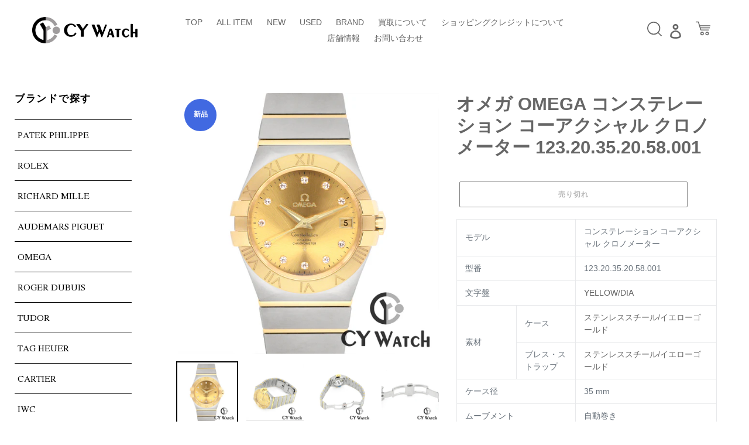

--- FILE ---
content_type: text/html; charset=utf-8
request_url: https://cywatch-tokyo.jp/products/omega-constellation-co-axial-chronometer-123-20-35-20-58-001
body_size: 22496
content:
<!doctype html>
<html class="no-js" lang="ja">
<head>
  <meta charset="utf-8">
  <meta http-equiv="X-UA-Compatible" content="IE=edge,chrome=1">
  <meta name="viewport" content="width=device-width,initial-scale=1">
  <meta name="theme-color" content="#000000">
  <link rel="canonical" href="https://cywatch-tokyo.jp/products/omega-constellation-co-axial-chronometer-123-20-35-20-58-001">
  <link href="https://cdnjs.cloudflare.com/ajax/libs/lightbox2/2.7.1/css/lightbox.css" rel="stylesheet">
  <script src="https://ajax.googleapis.com/ajax/libs/jquery/3.1.1/jquery.min.js"></script>
  <script src="https://cdnjs.cloudflare.com/ajax/libs/lightbox2/2.7.1/js/lightbox.min.js" type="text/javascript"></script><link rel="shortcut icon" href="//cywatch-tokyo.jp/cdn/shop/files/logo_32x32.jpg?v=1613686924" type="image/png"><title>オメガ OMEGA コンステレーション コーアクシャル クロノメーター 123.20.35.20.58.001
&ndash; CY WATCH</title><meta name="description" content="モデル コンステレーション コーアクシャル クロノメーター 型番 123.20.35.20.58.001 文字盤 YELLOW/DIA 素材 ケース ステンレススチール/イエローゴールド ストラップ ステンレススチール/イエローゴールド ケース径 35mm ムーブメント 自動巻き パワーリザーブ 48時間 防水性能 10気圧防水 付属品 正規の外箱 正規のBOX 正規の説明書 正規の保証書"><!-- /snippets/social-meta-tags.liquid -->




<meta property="og:site_name" content="CY WATCH">
<meta property="og:url" content="https://cywatch-tokyo.jp/products/omega-constellation-co-axial-chronometer-123-20-35-20-58-001">
<meta property="og:title" content="オメガ  OMEGA コンステレーション コーアクシャル クロノメーター 123.20.35.20.58.001">
<meta property="og:type" content="product">
<meta property="og:description" content="モデル コンステレーション コーアクシャル クロノメーター 型番 123.20.35.20.58.001 文字盤 YELLOW/DIA 素材 ケース ステンレススチール/イエローゴールド ストラップ ステンレススチール/イエローゴールド ケース径 35mm ムーブメント 自動巻き パワーリザーブ 48時間 防水性能 10気圧防水 付属品 正規の外箱 正規のBOX 正規の説明書 正規の保証書">

  <meta property="og:price:amount" content="530,000">
  <meta property="og:price:currency" content="JPY">

<meta property="og:image" content="http://cywatch-tokyo.jp/cdn/shop/products/123.20.35.20.58.001_cy_1200x1200.jpg?v=1653989778"><meta property="og:image" content="http://cywatch-tokyo.jp/cdn/shop/products/123.20.35.20.58.001_FS_cy_1200x1200.jpg?v=1653989831"><meta property="og:image" content="http://cywatch-tokyo.jp/cdn/shop/products/123.20.35.20.58.001_BS_cy_d2a9a31a-fb9b-4451-b002-7e81867dcc82_1200x1200.jpg?v=1654077261">
<meta property="og:image:secure_url" content="https://cywatch-tokyo.jp/cdn/shop/products/123.20.35.20.58.001_cy_1200x1200.jpg?v=1653989778"><meta property="og:image:secure_url" content="https://cywatch-tokyo.jp/cdn/shop/products/123.20.35.20.58.001_FS_cy_1200x1200.jpg?v=1653989831"><meta property="og:image:secure_url" content="https://cywatch-tokyo.jp/cdn/shop/products/123.20.35.20.58.001_BS_cy_d2a9a31a-fb9b-4451-b002-7e81867dcc82_1200x1200.jpg?v=1654077261">


<meta name="twitter:card" content="summary_large_image">
<meta name="twitter:title" content="オメガ  OMEGA コンステレーション コーアクシャル クロノメーター 123.20.35.20.58.001">
<meta name="twitter:description" content="モデル コンステレーション コーアクシャル クロノメーター 型番 123.20.35.20.58.001 文字盤 YELLOW/DIA 素材 ケース ステンレススチール/イエローゴールド ストラップ ステンレススチール/イエローゴールド ケース径 35mm ムーブメント 自動巻き パワーリザーブ 48時間 防水性能 10気圧防水 付属品 正規の外箱 正規のBOX 正規の説明書 正規の保証書">


  <link href="//cywatch-tokyo.jp/cdn/shop/t/19/assets/theme.scss.css?v=125130287084653454821763700401" rel="stylesheet" type="text/css" media="all" />
  <link href="//cywatch-tokyo.jp/cdn/shop/t/19/assets/indiv_style.css?v=11311212844057054971765937997" rel="stylesheet" type="text/css" media="all" /><!-- オリジナル追加 -->

  <script>
    var theme = {
      breakpoints: {
        medium: 750,
        large: 990,
        widescreen: 1400
      },
      strings: {
        addToCart: "カートに追加する",
        soldOut: "売り切れ",
        unavailable: "お取り扱いできません",
        regularPrice: "通常価格",
        salePrice: "販売価格",
        sale: "セール",
        fromLowestPrice: "[price]から",
        vendor: "販売元",
        showMore: "表示を増やす",
        showLess: "表示を減らす",
        searchFor: "検索する",
        addressError: "住所を調べる際にエラーが発生しました",
        addressNoResults: "その住所は見つかりませんでした",
        addressQueryLimit: "Google APIの使用量の制限を超えました。\u003ca href=\"https:\/\/developers.google.com\/maps\/premium\/usage-limits\"\u003eプレミアムプラン\u003c\/a\u003eへのアップグレードをご検討ください。",
        authError: "あなたのGoogle Mapsのアカウント認証で問題が発生しました。",
        newWindow: "新しいウィンドウで開く",
        external: "外部のウェブサイトに移動します。",
        newWindowExternal: "外部のウェブサイトを新しいウィンドウで開く",
        removeLabel: "[product] を削除する",
        update: "アップデート",
        quantity: "数量",
        discountedTotal: "ディスカウント合計",
        regularTotal: "通常合計",
        priceColumn: "ディスカウントの詳細については価格列を参照してください。",
        quantityMinimumMessage: "数量は1以上でなければなりません",
        cartError: "あなたのカートをアップデートするときにエラーが発生しました。再度お試しください。",
        removedItemMessage: "カートから \u003cspan class=\"cart__removed-product-details\"\u003e([quantity]) 個の[link]\u003c\/span\u003eが消去されました。",
        unitPrice: "単価",
        unitPriceSeparator: "あたり",
        oneCartCount: "1個のアイテム",
        otherCartCount: "[count]個のアイテム",
        quantityLabel: "数量: [count]",
        products: "商品",
        loading: "読み込んでいます",
        number_of_results: "[result_number]\/[results_count]",
        number_of_results_found: "[results_count]件の結果が見つかりました",
        one_result_found: "1件の結果が見つかりました"
      },
      moneyFormat: "¥{{amount_no_decimals}}",
      moneyFormatWithCurrency: "¥{{amount_no_decimals}} JPY",
      settings: {
        predictiveSearchEnabled: true,
        predictiveSearchShowPrice: false,
        predictiveSearchShowVendor: false
      }
    }

    document.documentElement.className = document.documentElement.className.replace('no-js', 'js');
  </script><script   src="https://code.jquery.com/jquery-3.4.1.min.js"   integrity="sha256-CSXorXvZcTkaix6Yvo6HppcZGetbYMGWSFlBw8HfCJo="   crossorigin="anonymous"></script>
  <script src="//cywatch-tokyo.jp/cdn/shop/t/19/assets/lazysizes.js?v=94224023136283657951731991744" async="async"></script>
  <script src="//cywatch-tokyo.jp/cdn/shop/t/19/assets/vendor.js?v=85833464202832145531731991744" defer="defer"></script>
  <script src="//cywatch-tokyo.jp/cdn/shop/t/19/assets/theme.js?v=119588253000287256331731991744" defer="defer"></script>

  <script src="//cywatch-tokyo.jp/cdn/shop/t/19/assets/indiv_common.js?v=172879989609955975631731991744" defer="defer"></script>
  <script src="//cywatch-tokyo.jp/cdn/shop/t/19/assets/delighters.js?v=35733558034155956431731991744" defer="defer"></script>
  
	<link href="//cywatch-tokyo.jp/cdn/shop/t/19/assets/swiper.css?v=168954572340863736781731991744" rel="stylesheet" type="text/css" media="all" />
	<script src="//cywatch-tokyo.jp/cdn/shop/t/19/assets/swiper.js?v=125509845551321791351731991744" type="text/javascript"></script>

  <script>window.performance && window.performance.mark && window.performance.mark('shopify.content_for_header.start');</script><meta id="shopify-digital-wallet" name="shopify-digital-wallet" content="/35779575948/digital_wallets/dialog">
<link rel="alternate" type="application/json+oembed" href="https://cywatch-tokyo.jp/products/omega-constellation-co-axial-chronometer-123-20-35-20-58-001.oembed">
<script async="async" src="/checkouts/internal/preloads.js?locale=ja-JP"></script>
<script id="shopify-features" type="application/json">{"accessToken":"00dfb17078584b39385906086d6e51fb","betas":["rich-media-storefront-analytics"],"domain":"cywatch-tokyo.jp","predictiveSearch":false,"shopId":35779575948,"locale":"ja"}</script>
<script>var Shopify = Shopify || {};
Shopify.shop = "cy-watch.myshopify.com";
Shopify.locale = "ja";
Shopify.currency = {"active":"JPY","rate":"1.0"};
Shopify.country = "JP";
Shopify.theme = {"name":"Debut-1202","id":140187566220,"schema_name":"Debut","schema_version":"16.4.0","theme_store_id":796,"role":"main"};
Shopify.theme.handle = "null";
Shopify.theme.style = {"id":null,"handle":null};
Shopify.cdnHost = "cywatch-tokyo.jp/cdn";
Shopify.routes = Shopify.routes || {};
Shopify.routes.root = "/";</script>
<script type="module">!function(o){(o.Shopify=o.Shopify||{}).modules=!0}(window);</script>
<script>!function(o){function n(){var o=[];function n(){o.push(Array.prototype.slice.apply(arguments))}return n.q=o,n}var t=o.Shopify=o.Shopify||{};t.loadFeatures=n(),t.autoloadFeatures=n()}(window);</script>
<script id="shop-js-analytics" type="application/json">{"pageType":"product"}</script>
<script defer="defer" async type="module" src="//cywatch-tokyo.jp/cdn/shopifycloud/shop-js/modules/v2/client.init-shop-cart-sync_CRO8OuKI.ja.esm.js"></script>
<script defer="defer" async type="module" src="//cywatch-tokyo.jp/cdn/shopifycloud/shop-js/modules/v2/chunk.common_A56sv42F.esm.js"></script>
<script type="module">
  await import("//cywatch-tokyo.jp/cdn/shopifycloud/shop-js/modules/v2/client.init-shop-cart-sync_CRO8OuKI.ja.esm.js");
await import("//cywatch-tokyo.jp/cdn/shopifycloud/shop-js/modules/v2/chunk.common_A56sv42F.esm.js");

  window.Shopify.SignInWithShop?.initShopCartSync?.({"fedCMEnabled":true,"windoidEnabled":true});

</script>
<script id="__st">var __st={"a":35779575948,"offset":32400,"reqid":"b92fd5d5-c17a-4061-96de-188c7d155a38-1768551152","pageurl":"cywatch-tokyo.jp\/products\/omega-constellation-co-axial-chronometer-123-20-35-20-58-001","u":"271ddd03e08d","p":"product","rtyp":"product","rid":6990093779084};</script>
<script>window.ShopifyPaypalV4VisibilityTracking = true;</script>
<script id="captcha-bootstrap">!function(){'use strict';const t='contact',e='account',n='new_comment',o=[[t,t],['blogs',n],['comments',n],[t,'customer']],c=[[e,'customer_login'],[e,'guest_login'],[e,'recover_customer_password'],[e,'create_customer']],r=t=>t.map((([t,e])=>`form[action*='/${t}']:not([data-nocaptcha='true']) input[name='form_type'][value='${e}']`)).join(','),a=t=>()=>t?[...document.querySelectorAll(t)].map((t=>t.form)):[];function s(){const t=[...o],e=r(t);return a(e)}const i='password',u='form_key',d=['recaptcha-v3-token','g-recaptcha-response','h-captcha-response',i],f=()=>{try{return window.sessionStorage}catch{return}},m='__shopify_v',_=t=>t.elements[u];function p(t,e,n=!1){try{const o=window.sessionStorage,c=JSON.parse(o.getItem(e)),{data:r}=function(t){const{data:e,action:n}=t;return t[m]||n?{data:e,action:n}:{data:t,action:n}}(c);for(const[e,n]of Object.entries(r))t.elements[e]&&(t.elements[e].value=n);n&&o.removeItem(e)}catch(o){console.error('form repopulation failed',{error:o})}}const l='form_type',E='cptcha';function T(t){t.dataset[E]=!0}const w=window,h=w.document,L='Shopify',v='ce_forms',y='captcha';let A=!1;((t,e)=>{const n=(g='f06e6c50-85a8-45c8-87d0-21a2b65856fe',I='https://cdn.shopify.com/shopifycloud/storefront-forms-hcaptcha/ce_storefront_forms_captcha_hcaptcha.v1.5.2.iife.js',D={infoText:'hCaptchaによる保護',privacyText:'プライバシー',termsText:'利用規約'},(t,e,n)=>{const o=w[L][v],c=o.bindForm;if(c)return c(t,g,e,D).then(n);var r;o.q.push([[t,g,e,D],n]),r=I,A||(h.body.append(Object.assign(h.createElement('script'),{id:'captcha-provider',async:!0,src:r})),A=!0)});var g,I,D;w[L]=w[L]||{},w[L][v]=w[L][v]||{},w[L][v].q=[],w[L][y]=w[L][y]||{},w[L][y].protect=function(t,e){n(t,void 0,e),T(t)},Object.freeze(w[L][y]),function(t,e,n,w,h,L){const[v,y,A,g]=function(t,e,n){const i=e?o:[],u=t?c:[],d=[...i,...u],f=r(d),m=r(i),_=r(d.filter((([t,e])=>n.includes(e))));return[a(f),a(m),a(_),s()]}(w,h,L),I=t=>{const e=t.target;return e instanceof HTMLFormElement?e:e&&e.form},D=t=>v().includes(t);t.addEventListener('submit',(t=>{const e=I(t);if(!e)return;const n=D(e)&&!e.dataset.hcaptchaBound&&!e.dataset.recaptchaBound,o=_(e),c=g().includes(e)&&(!o||!o.value);(n||c)&&t.preventDefault(),c&&!n&&(function(t){try{if(!f())return;!function(t){const e=f();if(!e)return;const n=_(t);if(!n)return;const o=n.value;o&&e.removeItem(o)}(t);const e=Array.from(Array(32),(()=>Math.random().toString(36)[2])).join('');!function(t,e){_(t)||t.append(Object.assign(document.createElement('input'),{type:'hidden',name:u})),t.elements[u].value=e}(t,e),function(t,e){const n=f();if(!n)return;const o=[...t.querySelectorAll(`input[type='${i}']`)].map((({name:t})=>t)),c=[...d,...o],r={};for(const[a,s]of new FormData(t).entries())c.includes(a)||(r[a]=s);n.setItem(e,JSON.stringify({[m]:1,action:t.action,data:r}))}(t,e)}catch(e){console.error('failed to persist form',e)}}(e),e.submit())}));const S=(t,e)=>{t&&!t.dataset[E]&&(n(t,e.some((e=>e===t))),T(t))};for(const o of['focusin','change'])t.addEventListener(o,(t=>{const e=I(t);D(e)&&S(e,y())}));const B=e.get('form_key'),M=e.get(l),P=B&&M;t.addEventListener('DOMContentLoaded',(()=>{const t=y();if(P)for(const e of t)e.elements[l].value===M&&p(e,B);[...new Set([...A(),...v().filter((t=>'true'===t.dataset.shopifyCaptcha))])].forEach((e=>S(e,t)))}))}(h,new URLSearchParams(w.location.search),n,t,e,['guest_login'])})(!0,!0)}();</script>
<script integrity="sha256-4kQ18oKyAcykRKYeNunJcIwy7WH5gtpwJnB7kiuLZ1E=" data-source-attribution="shopify.loadfeatures" defer="defer" src="//cywatch-tokyo.jp/cdn/shopifycloud/storefront/assets/storefront/load_feature-a0a9edcb.js" crossorigin="anonymous"></script>
<script data-source-attribution="shopify.dynamic_checkout.dynamic.init">var Shopify=Shopify||{};Shopify.PaymentButton=Shopify.PaymentButton||{isStorefrontPortableWallets:!0,init:function(){window.Shopify.PaymentButton.init=function(){};var t=document.createElement("script");t.src="https://cywatch-tokyo.jp/cdn/shopifycloud/portable-wallets/latest/portable-wallets.ja.js",t.type="module",document.head.appendChild(t)}};
</script>
<script data-source-attribution="shopify.dynamic_checkout.buyer_consent">
  function portableWalletsHideBuyerConsent(e){var t=document.getElementById("shopify-buyer-consent"),n=document.getElementById("shopify-subscription-policy-button");t&&n&&(t.classList.add("hidden"),t.setAttribute("aria-hidden","true"),n.removeEventListener("click",e))}function portableWalletsShowBuyerConsent(e){var t=document.getElementById("shopify-buyer-consent"),n=document.getElementById("shopify-subscription-policy-button");t&&n&&(t.classList.remove("hidden"),t.removeAttribute("aria-hidden"),n.addEventListener("click",e))}window.Shopify?.PaymentButton&&(window.Shopify.PaymentButton.hideBuyerConsent=portableWalletsHideBuyerConsent,window.Shopify.PaymentButton.showBuyerConsent=portableWalletsShowBuyerConsent);
</script>
<script>
  function portableWalletsCleanup(e){e&&e.src&&console.error("Failed to load portable wallets script "+e.src);var t=document.querySelectorAll("shopify-accelerated-checkout .shopify-payment-button__skeleton, shopify-accelerated-checkout-cart .wallet-cart-button__skeleton"),e=document.getElementById("shopify-buyer-consent");for(let e=0;e<t.length;e++)t[e].remove();e&&e.remove()}function portableWalletsNotLoadedAsModule(e){e instanceof ErrorEvent&&"string"==typeof e.message&&e.message.includes("import.meta")&&"string"==typeof e.filename&&e.filename.includes("portable-wallets")&&(window.removeEventListener("error",portableWalletsNotLoadedAsModule),window.Shopify.PaymentButton.failedToLoad=e,"loading"===document.readyState?document.addEventListener("DOMContentLoaded",window.Shopify.PaymentButton.init):window.Shopify.PaymentButton.init())}window.addEventListener("error",portableWalletsNotLoadedAsModule);
</script>

<script type="module" src="https://cywatch-tokyo.jp/cdn/shopifycloud/portable-wallets/latest/portable-wallets.ja.js" onError="portableWalletsCleanup(this)" crossorigin="anonymous"></script>
<script nomodule>
  document.addEventListener("DOMContentLoaded", portableWalletsCleanup);
</script>

<link id="shopify-accelerated-checkout-styles" rel="stylesheet" media="screen" href="https://cywatch-tokyo.jp/cdn/shopifycloud/portable-wallets/latest/accelerated-checkout-backwards-compat.css" crossorigin="anonymous">
<style id="shopify-accelerated-checkout-cart">
        #shopify-buyer-consent {
  margin-top: 1em;
  display: inline-block;
  width: 100%;
}

#shopify-buyer-consent.hidden {
  display: none;
}

#shopify-subscription-policy-button {
  background: none;
  border: none;
  padding: 0;
  text-decoration: underline;
  font-size: inherit;
  cursor: pointer;
}

#shopify-subscription-policy-button::before {
  box-shadow: none;
}

      </style>

<script>window.performance && window.performance.mark && window.performance.mark('shopify.content_for_header.end');</script>
<link href="https://monorail-edge.shopifysvc.com" rel="dns-prefetch">
<script>(function(){if ("sendBeacon" in navigator && "performance" in window) {try {var session_token_from_headers = performance.getEntriesByType('navigation')[0].serverTiming.find(x => x.name == '_s').description;} catch {var session_token_from_headers = undefined;}var session_cookie_matches = document.cookie.match(/_shopify_s=([^;]*)/);var session_token_from_cookie = session_cookie_matches && session_cookie_matches.length === 2 ? session_cookie_matches[1] : "";var session_token = session_token_from_headers || session_token_from_cookie || "";function handle_abandonment_event(e) {var entries = performance.getEntries().filter(function(entry) {return /monorail-edge.shopifysvc.com/.test(entry.name);});if (!window.abandonment_tracked && entries.length === 0) {window.abandonment_tracked = true;var currentMs = Date.now();var navigation_start = performance.timing.navigationStart;var payload = {shop_id: 35779575948,url: window.location.href,navigation_start,duration: currentMs - navigation_start,session_token,page_type: "product"};window.navigator.sendBeacon("https://monorail-edge.shopifysvc.com/v1/produce", JSON.stringify({schema_id: "online_store_buyer_site_abandonment/1.1",payload: payload,metadata: {event_created_at_ms: currentMs,event_sent_at_ms: currentMs}}));}}window.addEventListener('pagehide', handle_abandonment_event);}}());</script>
<script id="web-pixels-manager-setup">(function e(e,d,r,n,o){if(void 0===o&&(o={}),!Boolean(null===(a=null===(i=window.Shopify)||void 0===i?void 0:i.analytics)||void 0===a?void 0:a.replayQueue)){var i,a;window.Shopify=window.Shopify||{};var t=window.Shopify;t.analytics=t.analytics||{};var s=t.analytics;s.replayQueue=[],s.publish=function(e,d,r){return s.replayQueue.push([e,d,r]),!0};try{self.performance.mark("wpm:start")}catch(e){}var l=function(){var e={modern:/Edge?\/(1{2}[4-9]|1[2-9]\d|[2-9]\d{2}|\d{4,})\.\d+(\.\d+|)|Firefox\/(1{2}[4-9]|1[2-9]\d|[2-9]\d{2}|\d{4,})\.\d+(\.\d+|)|Chrom(ium|e)\/(9{2}|\d{3,})\.\d+(\.\d+|)|(Maci|X1{2}).+ Version\/(15\.\d+|(1[6-9]|[2-9]\d|\d{3,})\.\d+)([,.]\d+|)( \(\w+\)|)( Mobile\/\w+|) Safari\/|Chrome.+OPR\/(9{2}|\d{3,})\.\d+\.\d+|(CPU[ +]OS|iPhone[ +]OS|CPU[ +]iPhone|CPU IPhone OS|CPU iPad OS)[ +]+(15[._]\d+|(1[6-9]|[2-9]\d|\d{3,})[._]\d+)([._]\d+|)|Android:?[ /-](13[3-9]|1[4-9]\d|[2-9]\d{2}|\d{4,})(\.\d+|)(\.\d+|)|Android.+Firefox\/(13[5-9]|1[4-9]\d|[2-9]\d{2}|\d{4,})\.\d+(\.\d+|)|Android.+Chrom(ium|e)\/(13[3-9]|1[4-9]\d|[2-9]\d{2}|\d{4,})\.\d+(\.\d+|)|SamsungBrowser\/([2-9]\d|\d{3,})\.\d+/,legacy:/Edge?\/(1[6-9]|[2-9]\d|\d{3,})\.\d+(\.\d+|)|Firefox\/(5[4-9]|[6-9]\d|\d{3,})\.\d+(\.\d+|)|Chrom(ium|e)\/(5[1-9]|[6-9]\d|\d{3,})\.\d+(\.\d+|)([\d.]+$|.*Safari\/(?![\d.]+ Edge\/[\d.]+$))|(Maci|X1{2}).+ Version\/(10\.\d+|(1[1-9]|[2-9]\d|\d{3,})\.\d+)([,.]\d+|)( \(\w+\)|)( Mobile\/\w+|) Safari\/|Chrome.+OPR\/(3[89]|[4-9]\d|\d{3,})\.\d+\.\d+|(CPU[ +]OS|iPhone[ +]OS|CPU[ +]iPhone|CPU IPhone OS|CPU iPad OS)[ +]+(10[._]\d+|(1[1-9]|[2-9]\d|\d{3,})[._]\d+)([._]\d+|)|Android:?[ /-](13[3-9]|1[4-9]\d|[2-9]\d{2}|\d{4,})(\.\d+|)(\.\d+|)|Mobile Safari.+OPR\/([89]\d|\d{3,})\.\d+\.\d+|Android.+Firefox\/(13[5-9]|1[4-9]\d|[2-9]\d{2}|\d{4,})\.\d+(\.\d+|)|Android.+Chrom(ium|e)\/(13[3-9]|1[4-9]\d|[2-9]\d{2}|\d{4,})\.\d+(\.\d+|)|Android.+(UC? ?Browser|UCWEB|U3)[ /]?(15\.([5-9]|\d{2,})|(1[6-9]|[2-9]\d|\d{3,})\.\d+)\.\d+|SamsungBrowser\/(5\.\d+|([6-9]|\d{2,})\.\d+)|Android.+MQ{2}Browser\/(14(\.(9|\d{2,})|)|(1[5-9]|[2-9]\d|\d{3,})(\.\d+|))(\.\d+|)|K[Aa][Ii]OS\/(3\.\d+|([4-9]|\d{2,})\.\d+)(\.\d+|)/},d=e.modern,r=e.legacy,n=navigator.userAgent;return n.match(d)?"modern":n.match(r)?"legacy":"unknown"}(),u="modern"===l?"modern":"legacy",c=(null!=n?n:{modern:"",legacy:""})[u],f=function(e){return[e.baseUrl,"/wpm","/b",e.hashVersion,"modern"===e.buildTarget?"m":"l",".js"].join("")}({baseUrl:d,hashVersion:r,buildTarget:u}),m=function(e){var d=e.version,r=e.bundleTarget,n=e.surface,o=e.pageUrl,i=e.monorailEndpoint;return{emit:function(e){var a=e.status,t=e.errorMsg,s=(new Date).getTime(),l=JSON.stringify({metadata:{event_sent_at_ms:s},events:[{schema_id:"web_pixels_manager_load/3.1",payload:{version:d,bundle_target:r,page_url:o,status:a,surface:n,error_msg:t},metadata:{event_created_at_ms:s}}]});if(!i)return console&&console.warn&&console.warn("[Web Pixels Manager] No Monorail endpoint provided, skipping logging."),!1;try{return self.navigator.sendBeacon.bind(self.navigator)(i,l)}catch(e){}var u=new XMLHttpRequest;try{return u.open("POST",i,!0),u.setRequestHeader("Content-Type","text/plain"),u.send(l),!0}catch(e){return console&&console.warn&&console.warn("[Web Pixels Manager] Got an unhandled error while logging to Monorail."),!1}}}}({version:r,bundleTarget:l,surface:e.surface,pageUrl:self.location.href,monorailEndpoint:e.monorailEndpoint});try{o.browserTarget=l,function(e){var d=e.src,r=e.async,n=void 0===r||r,o=e.onload,i=e.onerror,a=e.sri,t=e.scriptDataAttributes,s=void 0===t?{}:t,l=document.createElement("script"),u=document.querySelector("head"),c=document.querySelector("body");if(l.async=n,l.src=d,a&&(l.integrity=a,l.crossOrigin="anonymous"),s)for(var f in s)if(Object.prototype.hasOwnProperty.call(s,f))try{l.dataset[f]=s[f]}catch(e){}if(o&&l.addEventListener("load",o),i&&l.addEventListener("error",i),u)u.appendChild(l);else{if(!c)throw new Error("Did not find a head or body element to append the script");c.appendChild(l)}}({src:f,async:!0,onload:function(){if(!function(){var e,d;return Boolean(null===(d=null===(e=window.Shopify)||void 0===e?void 0:e.analytics)||void 0===d?void 0:d.initialized)}()){var d=window.webPixelsManager.init(e)||void 0;if(d){var r=window.Shopify.analytics;r.replayQueue.forEach((function(e){var r=e[0],n=e[1],o=e[2];d.publishCustomEvent(r,n,o)})),r.replayQueue=[],r.publish=d.publishCustomEvent,r.visitor=d.visitor,r.initialized=!0}}},onerror:function(){return m.emit({status:"failed",errorMsg:"".concat(f," has failed to load")})},sri:function(e){var d=/^sha384-[A-Za-z0-9+/=]+$/;return"string"==typeof e&&d.test(e)}(c)?c:"",scriptDataAttributes:o}),m.emit({status:"loading"})}catch(e){m.emit({status:"failed",errorMsg:(null==e?void 0:e.message)||"Unknown error"})}}})({shopId: 35779575948,storefrontBaseUrl: "https://cywatch-tokyo.jp",extensionsBaseUrl: "https://extensions.shopifycdn.com/cdn/shopifycloud/web-pixels-manager",monorailEndpoint: "https://monorail-edge.shopifysvc.com/unstable/produce_batch",surface: "storefront-renderer",enabledBetaFlags: ["2dca8a86"],webPixelsConfigList: [{"id":"shopify-app-pixel","configuration":"{}","eventPayloadVersion":"v1","runtimeContext":"STRICT","scriptVersion":"0450","apiClientId":"shopify-pixel","type":"APP","privacyPurposes":["ANALYTICS","MARKETING"]},{"id":"shopify-custom-pixel","eventPayloadVersion":"v1","runtimeContext":"LAX","scriptVersion":"0450","apiClientId":"shopify-pixel","type":"CUSTOM","privacyPurposes":["ANALYTICS","MARKETING"]}],isMerchantRequest: false,initData: {"shop":{"name":"CY WATCH","paymentSettings":{"currencyCode":"JPY"},"myshopifyDomain":"cy-watch.myshopify.com","countryCode":"JP","storefrontUrl":"https:\/\/cywatch-tokyo.jp"},"customer":null,"cart":null,"checkout":null,"productVariants":[{"price":{"amount":530000.0,"currencyCode":"JPY"},"product":{"title":"オメガ  OMEGA コンステレーション コーアクシャル クロノメーター 123.20.35.20.58.001","vendor":"CY WATCH","id":"6990093779084","untranslatedTitle":"オメガ  OMEGA コンステレーション コーアクシャル クロノメーター 123.20.35.20.58.001","url":"\/products\/omega-constellation-co-axial-chronometer-123-20-35-20-58-001","type":"新品"},"id":"40487170310284","image":{"src":"\/\/cywatch-tokyo.jp\/cdn\/shop\/products\/123.20.35.20.58.001_cy.jpg?v=1653989778"},"sku":"","title":"Default Title","untranslatedTitle":"Default Title"}],"purchasingCompany":null},},"https://cywatch-tokyo.jp/cdn","fcfee988w5aeb613cpc8e4bc33m6693e112",{"modern":"","legacy":""},{"shopId":"35779575948","storefrontBaseUrl":"https:\/\/cywatch-tokyo.jp","extensionBaseUrl":"https:\/\/extensions.shopifycdn.com\/cdn\/shopifycloud\/web-pixels-manager","surface":"storefront-renderer","enabledBetaFlags":"[\"2dca8a86\"]","isMerchantRequest":"false","hashVersion":"fcfee988w5aeb613cpc8e4bc33m6693e112","publish":"custom","events":"[[\"page_viewed\",{}],[\"product_viewed\",{\"productVariant\":{\"price\":{\"amount\":530000.0,\"currencyCode\":\"JPY\"},\"product\":{\"title\":\"オメガ  OMEGA コンステレーション コーアクシャル クロノメーター 123.20.35.20.58.001\",\"vendor\":\"CY WATCH\",\"id\":\"6990093779084\",\"untranslatedTitle\":\"オメガ  OMEGA コンステレーション コーアクシャル クロノメーター 123.20.35.20.58.001\",\"url\":\"\/products\/omega-constellation-co-axial-chronometer-123-20-35-20-58-001\",\"type\":\"新品\"},\"id\":\"40487170310284\",\"image\":{\"src\":\"\/\/cywatch-tokyo.jp\/cdn\/shop\/products\/123.20.35.20.58.001_cy.jpg?v=1653989778\"},\"sku\":\"\",\"title\":\"Default Title\",\"untranslatedTitle\":\"Default Title\"}}]]"});</script><script>
  window.ShopifyAnalytics = window.ShopifyAnalytics || {};
  window.ShopifyAnalytics.meta = window.ShopifyAnalytics.meta || {};
  window.ShopifyAnalytics.meta.currency = 'JPY';
  var meta = {"product":{"id":6990093779084,"gid":"gid:\/\/shopify\/Product\/6990093779084","vendor":"CY WATCH","type":"新品","handle":"omega-constellation-co-axial-chronometer-123-20-35-20-58-001","variants":[{"id":40487170310284,"price":53000000,"name":"オメガ  OMEGA コンステレーション コーアクシャル クロノメーター 123.20.35.20.58.001","public_title":null,"sku":""}],"remote":false},"page":{"pageType":"product","resourceType":"product","resourceId":6990093779084,"requestId":"b92fd5d5-c17a-4061-96de-188c7d155a38-1768551152"}};
  for (var attr in meta) {
    window.ShopifyAnalytics.meta[attr] = meta[attr];
  }
</script>
<script class="analytics">
  (function () {
    var customDocumentWrite = function(content) {
      var jquery = null;

      if (window.jQuery) {
        jquery = window.jQuery;
      } else if (window.Checkout && window.Checkout.$) {
        jquery = window.Checkout.$;
      }

      if (jquery) {
        jquery('body').append(content);
      }
    };

    var hasLoggedConversion = function(token) {
      if (token) {
        return document.cookie.indexOf('loggedConversion=' + token) !== -1;
      }
      return false;
    }

    var setCookieIfConversion = function(token) {
      if (token) {
        var twoMonthsFromNow = new Date(Date.now());
        twoMonthsFromNow.setMonth(twoMonthsFromNow.getMonth() + 2);

        document.cookie = 'loggedConversion=' + token + '; expires=' + twoMonthsFromNow;
      }
    }

    var trekkie = window.ShopifyAnalytics.lib = window.trekkie = window.trekkie || [];
    if (trekkie.integrations) {
      return;
    }
    trekkie.methods = [
      'identify',
      'page',
      'ready',
      'track',
      'trackForm',
      'trackLink'
    ];
    trekkie.factory = function(method) {
      return function() {
        var args = Array.prototype.slice.call(arguments);
        args.unshift(method);
        trekkie.push(args);
        return trekkie;
      };
    };
    for (var i = 0; i < trekkie.methods.length; i++) {
      var key = trekkie.methods[i];
      trekkie[key] = trekkie.factory(key);
    }
    trekkie.load = function(config) {
      trekkie.config = config || {};
      trekkie.config.initialDocumentCookie = document.cookie;
      var first = document.getElementsByTagName('script')[0];
      var script = document.createElement('script');
      script.type = 'text/javascript';
      script.onerror = function(e) {
        var scriptFallback = document.createElement('script');
        scriptFallback.type = 'text/javascript';
        scriptFallback.onerror = function(error) {
                var Monorail = {
      produce: function produce(monorailDomain, schemaId, payload) {
        var currentMs = new Date().getTime();
        var event = {
          schema_id: schemaId,
          payload: payload,
          metadata: {
            event_created_at_ms: currentMs,
            event_sent_at_ms: currentMs
          }
        };
        return Monorail.sendRequest("https://" + monorailDomain + "/v1/produce", JSON.stringify(event));
      },
      sendRequest: function sendRequest(endpointUrl, payload) {
        // Try the sendBeacon API
        if (window && window.navigator && typeof window.navigator.sendBeacon === 'function' && typeof window.Blob === 'function' && !Monorail.isIos12()) {
          var blobData = new window.Blob([payload], {
            type: 'text/plain'
          });

          if (window.navigator.sendBeacon(endpointUrl, blobData)) {
            return true;
          } // sendBeacon was not successful

        } // XHR beacon

        var xhr = new XMLHttpRequest();

        try {
          xhr.open('POST', endpointUrl);
          xhr.setRequestHeader('Content-Type', 'text/plain');
          xhr.send(payload);
        } catch (e) {
          console.log(e);
        }

        return false;
      },
      isIos12: function isIos12() {
        return window.navigator.userAgent.lastIndexOf('iPhone; CPU iPhone OS 12_') !== -1 || window.navigator.userAgent.lastIndexOf('iPad; CPU OS 12_') !== -1;
      }
    };
    Monorail.produce('monorail-edge.shopifysvc.com',
      'trekkie_storefront_load_errors/1.1',
      {shop_id: 35779575948,
      theme_id: 140187566220,
      app_name: "storefront",
      context_url: window.location.href,
      source_url: "//cywatch-tokyo.jp/cdn/s/trekkie.storefront.cd680fe47e6c39ca5d5df5f0a32d569bc48c0f27.min.js"});

        };
        scriptFallback.async = true;
        scriptFallback.src = '//cywatch-tokyo.jp/cdn/s/trekkie.storefront.cd680fe47e6c39ca5d5df5f0a32d569bc48c0f27.min.js';
        first.parentNode.insertBefore(scriptFallback, first);
      };
      script.async = true;
      script.src = '//cywatch-tokyo.jp/cdn/s/trekkie.storefront.cd680fe47e6c39ca5d5df5f0a32d569bc48c0f27.min.js';
      first.parentNode.insertBefore(script, first);
    };
    trekkie.load(
      {"Trekkie":{"appName":"storefront","development":false,"defaultAttributes":{"shopId":35779575948,"isMerchantRequest":null,"themeId":140187566220,"themeCityHash":"5164079856658197766","contentLanguage":"ja","currency":"JPY","eventMetadataId":"49bc6687-6dd3-4916-90b6-f0651cfa0a68"},"isServerSideCookieWritingEnabled":true,"monorailRegion":"shop_domain","enabledBetaFlags":["65f19447"]},"Session Attribution":{},"S2S":{"facebookCapiEnabled":false,"source":"trekkie-storefront-renderer","apiClientId":580111}}
    );

    var loaded = false;
    trekkie.ready(function() {
      if (loaded) return;
      loaded = true;

      window.ShopifyAnalytics.lib = window.trekkie;

      var originalDocumentWrite = document.write;
      document.write = customDocumentWrite;
      try { window.ShopifyAnalytics.merchantGoogleAnalytics.call(this); } catch(error) {};
      document.write = originalDocumentWrite;

      window.ShopifyAnalytics.lib.page(null,{"pageType":"product","resourceType":"product","resourceId":6990093779084,"requestId":"b92fd5d5-c17a-4061-96de-188c7d155a38-1768551152","shopifyEmitted":true});

      var match = window.location.pathname.match(/checkouts\/(.+)\/(thank_you|post_purchase)/)
      var token = match? match[1]: undefined;
      if (!hasLoggedConversion(token)) {
        setCookieIfConversion(token);
        window.ShopifyAnalytics.lib.track("Viewed Product",{"currency":"JPY","variantId":40487170310284,"productId":6990093779084,"productGid":"gid:\/\/shopify\/Product\/6990093779084","name":"オメガ  OMEGA コンステレーション コーアクシャル クロノメーター 123.20.35.20.58.001","price":"530000","sku":"","brand":"CY WATCH","variant":null,"category":"新品","nonInteraction":true,"remote":false},undefined,undefined,{"shopifyEmitted":true});
      window.ShopifyAnalytics.lib.track("monorail:\/\/trekkie_storefront_viewed_product\/1.1",{"currency":"JPY","variantId":40487170310284,"productId":6990093779084,"productGid":"gid:\/\/shopify\/Product\/6990093779084","name":"オメガ  OMEGA コンステレーション コーアクシャル クロノメーター 123.20.35.20.58.001","price":"530000","sku":"","brand":"CY WATCH","variant":null,"category":"新品","nonInteraction":true,"remote":false,"referer":"https:\/\/cywatch-tokyo.jp\/products\/omega-constellation-co-axial-chronometer-123-20-35-20-58-001"});
      }
    });


        var eventsListenerScript = document.createElement('script');
        eventsListenerScript.async = true;
        eventsListenerScript.src = "//cywatch-tokyo.jp/cdn/shopifycloud/storefront/assets/shop_events_listener-3da45d37.js";
        document.getElementsByTagName('head')[0].appendChild(eventsListenerScript);

})();</script>
<script
  defer
  src="https://cywatch-tokyo.jp/cdn/shopifycloud/perf-kit/shopify-perf-kit-3.0.4.min.js"
  data-application="storefront-renderer"
  data-shop-id="35779575948"
  data-render-region="gcp-us-central1"
  data-page-type="product"
  data-theme-instance-id="140187566220"
  data-theme-name="Debut"
  data-theme-version="16.4.0"
  data-monorail-region="shop_domain"
  data-resource-timing-sampling-rate="10"
  data-shs="true"
  data-shs-beacon="true"
  data-shs-export-with-fetch="true"
  data-shs-logs-sample-rate="1"
  data-shs-beacon-endpoint="https://cywatch-tokyo.jp/api/collect"
></script>
</head>

<body class="template-product">

  <a class="in-page-link visually-hidden skip-link" href="#MainContent">コンテンツにスキップする</a><style data-shopify>

  .cart-popup {
    box-shadow: 1px 1px 10px 2px rgba(232, 233, 235, 0.5);
  }</style><div class="cart-popup-wrapper cart-popup-wrapper--hidden" role="dialog" aria-modal="true" aria-labelledby="CartPopupHeading" data-cart-popup-wrapper>
  <div class="cart-popup" data-cart-popup tabindex="-1">
    <div class="cart-popup__header">
      <h2 id="CartPopupHeading" class="cart-popup__heading">カートに追加済み</h2>
      <button class="cart-popup__close" aria-label="閉じる" data-cart-popup-close><svg aria-hidden="true" focusable="false" role="presentation" class="icon icon-close" viewBox="0 0 40 40"><path d="M23.868 20.015L39.117 4.78c1.11-1.108 1.11-2.77 0-3.877-1.109-1.108-2.773-1.108-3.882 0L19.986 16.137 4.737.904C3.628-.204 1.965-.204.856.904c-1.11 1.108-1.11 2.77 0 3.877l15.249 15.234L.855 35.248c-1.108 1.108-1.108 2.77 0 3.877.555.554 1.248.831 1.942.831s1.386-.277 1.94-.83l15.25-15.234 15.248 15.233c.555.554 1.248.831 1.941.831s1.387-.277 1.941-.83c1.11-1.109 1.11-2.77 0-3.878L23.868 20.015z" class="layer"/></svg></button>
    </div>
    <div class="cart-popup-item">
      <div class="cart-popup-item__image-wrapper hide" data-cart-popup-image-wrapper>
        <div class="cart-popup-item__image cart-popup-item__image--placeholder" data-cart-popup-image-placeholder>
          <div data-placeholder-size></div>
          <div class="placeholder-background placeholder-background--animation"></div>
        </div>
      </div>
      <div class="cart-popup-item__description">
        <div>
          <div class="cart-popup-item__title" data-cart-popup-title></div>
          <ul class="product-details" aria-label="商品の詳細" data-cart-popup-product-details></ul>
        </div>
        <div class="cart-popup-item__quantity">
          <span class="visually-hidden" data-cart-popup-quantity-label></span>
          <span aria-hidden="true">数量:</span>
          <span aria-hidden="true" data-cart-popup-quantity></span>
        </div>
      </div>
    </div>

    <a href="/cart" class="cart-popup__cta-link btn btn--secondary-accent">
      カートを見る (<span data-cart-popup-cart-quantity></span>)
    </a>

    <div class="cart-popup__dismiss">
      <button class="cart-popup__dismiss-button text-link text-link--accent" data-cart-popup-dismiss>
        買い物を続ける
      </button>
    </div>
  </div>
</div>

<div id="shopify-section-header" class="shopify-section">

<div id="SearchDrawer" class="search-bar drawer drawer--top" role="dialog" aria-modal="true" aria-label="検索する" data-predictive-search-drawer>
  <div class="search-bar__interior">
    <div class="search-form__container" data-search-form-container>
      <form class="search-form search-bar__form" action="/search" method="get" role="search">
        <div class="search-form__input-wrapper">
          <input
            type="text"
            name="q"
            placeholder="検索する"
            role="combobox"
            aria-autocomplete="list"
            aria-owns="predictive-search-results"
            aria-expanded="false"
            aria-label="検索する"
            aria-haspopup="listbox"
            class="search-form__input search-bar__input"
            data-predictive-search-drawer-input
          />
          <input type="hidden" name="type" value="product" aria-hidden="true" />
          <div class="predictive-search-wrapper predictive-search-wrapper--drawer" data-predictive-search-mount="drawer"></div>
        </div>

        <button class="search-bar__submit search-form__submit"
          type="submit"
          data-search-form-submit>
          <!-- Generator: Adobe Illustrator 24.1.0, SVG Export Plug-In  -->
<svg version="1.1" xmlns="http://www.w3.org/2000/svg" xmlns:xlink="http://www.w3.org/1999/xlink" x="0px" y="0px" width="25px"
	 height="25px" viewBox="0 0 65.2 65.2" style="enable-background:new 0 0 65.2 65.2;" xml:space="preserve">
<style type="text/css">
	.st0{fill:none;stroke:#666666;stroke-width:4.5044;stroke-miterlimit:10;}
	@media screen and (max-width: 520px) {/* 767px以下用（タブレット／スマートフォン用）の記述 */
	.st0{fill:none;stroke:#FFFFFF;stroke-width:4.5044;stroke-miterlimit:10;}
	}
</style>
<defs>
</defs>
<g>
	<path class="st0" d="M56,29.1C56,43.9,43.9,56,29.1,56c-14.8,0-26.9-12-26.9-26.9s12-26.9,26.9-26.9C43.9,2.3,56,14.3,56,29.1z"/>
	<line class="st0" x1="63.7" y1="63.6" x2="48.3" y2="48.3"/>
</g>
</svg>

          <span class="icon__fallback-text">送信</span>
        </button>
      </form>

      <div class="search-bar__actions">
        <button type="button" class="btn--link search-bar__close js-drawer-close">
          <svg aria-hidden="true" focusable="false" role="presentation" class="icon icon-close" viewBox="0 0 40 40"><path d="M23.868 20.015L39.117 4.78c1.11-1.108 1.11-2.77 0-3.877-1.109-1.108-2.773-1.108-3.882 0L19.986 16.137 4.737.904C3.628-.204 1.965-.204.856.904c-1.11 1.108-1.11 2.77 0 3.877l15.249 15.234L.855 35.248c-1.108 1.108-1.108 2.77 0 3.877.555.554 1.248.831 1.942.831s1.386-.277 1.94-.83l15.25-15.234 15.248 15.233c.555.554 1.248.831 1.941.831s1.387-.277 1.941-.83c1.11-1.109 1.11-2.77 0-3.878L23.868 20.015z" class="layer"/></svg>
          <span class="icon__fallback-text">検索を閉じる</span>
        </button>
      </div>
    </div>
  </div>
</div>


<div data-section-id="header" data-section-type="header-section" data-header-section>
  

  <header class="site-header logo--left" role="banner">
    <div class="grid grid--no-gutters grid--table site-header__mobile-nav">
      

      <div class="grid__item medium-up--one-quarter logo-align--left">
        
        
          <div class="h2 site-header__logo">
        
          
<a href="/" class="site-header__logo-image">
                <picture>
                  <source media="(max-width: 520px)" srcset="https://cdn.shopify.com/s/files/1/0357/7957/5948/files/logo_w.png?v=1586768021"><!-- スマホ -->
                  <img src="https://cdn.shopify.com/s/files/1/0357/7957/5948/files/logo.png?v=1586157017" alt="">　<!-- フォールバック -->
                </picture>

              <!-- 
              <img class="lazyload js"
                   src="//cywatch-tokyo.jp/cdn/shop/files/logo_300x300.png?v=1613198381"
                   data-src="//cywatch-tokyo.jp/cdn/shop/files/logo_{width}x.png?v=1613198381"
                   data-widths="[180, 360, 540, 720, 900, 1080, 1296, 1512, 1728, 2048]"
                   data-aspectratio="3.9898049645390072"
                   data-sizes="auto"
                   alt="CY WATCH"
                   style="max-width: 140px">
              <noscript>
                
                <img src="//cywatch-tokyo.jp/cdn/shop/files/logo_140x.png?v=1613198381"
                     srcset="//cywatch-tokyo.jp/cdn/shop/files/logo_140x.png?v=1613198381 1x, //cywatch-tokyo.jp/cdn/shop/files/logo_140x@2x.png?v=1613198381 2x"
                     alt="CY WATCH"
                     style="max-width: 140px;">
              </noscript> -->
            </a>
          
        
          </div>
        
      </div>

      
        <nav class="grid__item medium-up--two-thirds small--hide" id="AccessibleNav" role="navigation">
          
<ul class="site-nav list--inline" id="SiteNav">
  



    
      <li >
        <a href="/"
          class="site-nav__link site-nav__link--main"
          
        >
          <span class="site-nav__label">TOP</span>
        </a>
      </li>
    
  



    
      <li >
        <a href="/collections/all-item"
          class="site-nav__link site-nav__link--main"
          
        >
          <span class="site-nav__label">ALL ITEM</span>
        </a>
      </li>
    
  



    
      <li >
        <a href="/collections/new"
          class="site-nav__link site-nav__link--main"
          
        >
          <span class="site-nav__label">NEW</span>
        </a>
      </li>
    
  



    
      <li >
        <a href="/collections/used"
          class="site-nav__link site-nav__link--main"
          
        >
          <span class="site-nav__label">USED</span>
        </a>
      </li>
    
  



    
      <li >
        <a href="/pages/brand-list"
          class="site-nav__link site-nav__link--main"
          
        >
          <span class="site-nav__label">BRAND</span>
        </a>
      </li>
    
  



    
      <li >
        <a href="/pages/purchase"
          class="site-nav__link site-nav__link--main"
          
        >
          <span class="site-nav__label">買取について</span>
        </a>
      </li>
    
  



    
      <li >
        <a href="/pages/shopping-credit"
          class="site-nav__link site-nav__link--main"
          
        >
          <span class="site-nav__label">ショッピングクレジットについて</span>
        </a>
      </li>
    
  



    
      <li >
        <a href="/pages/shop-info"
          class="site-nav__link site-nav__link--main"
          
        >
          <span class="site-nav__label">店舗情報</span>
        </a>
      </li>
    
  



    
      <li >
        <a href="/pages/on-line-form"
          class="site-nav__link site-nav__link--main"
          
        >
          <span class="site-nav__label">お問い合わせ</span>
        </a>
      </li>
    
  
</ul>

        </nav>
      

      <div class="grid__item medium-up--one-quarter text-right site-header__icons site-header__icons--plus">
        <div class="site-header__icons-wrapper">

          <button type="button" class="btn--link site-header__icon site-header__search-toggle js-drawer-open-top">
            <!-- Generator: Adobe Illustrator 24.1.0, SVG Export Plug-In  -->
<svg version="1.1" xmlns="http://www.w3.org/2000/svg" xmlns:xlink="http://www.w3.org/1999/xlink" x="0px" y="0px" width="25px"
	 height="25px" viewBox="0 0 65.2 65.2" style="enable-background:new 0 0 65.2 65.2;" xml:space="preserve">
<style type="text/css">
	.st0{fill:none;stroke:#666666;stroke-width:4.5044;stroke-miterlimit:10;}
	@media screen and (max-width: 520px) {/* 767px以下用（タブレット／スマートフォン用）の記述 */
	.st0{fill:none;stroke:#FFFFFF;stroke-width:4.5044;stroke-miterlimit:10;}
	}
</style>
<defs>
</defs>
<g>
	<path class="st0" d="M56,29.1C56,43.9,43.9,56,29.1,56c-14.8,0-26.9-12-26.9-26.9s12-26.9,26.9-26.9C43.9,2.3,56,14.3,56,29.1z"/>
	<line class="st0" x1="63.7" y1="63.6" x2="48.3" y2="48.3"/>
</g>
</svg>

            <span class="icon__fallback-text">検索</span>
          </button>

          
            
              <a href="https://shopify.com/35779575948/account?locale=ja&region_country=JP" class="site-header__icon site-header__account">
                <svg aria-hidden="true" focusable="false" role="presentation" class="icon icon-login" viewBox="0 0 28.33 37.68"><path d="M14.17 14.9a7.45 7.45 0 1 0-7.5-7.45 7.46 7.46 0 0 0 7.5 7.45zm0-10.91a3.45 3.45 0 1 1-3.5 3.46A3.46 3.46 0 0 1 14.17 4zM14.17 16.47A14.18 14.18 0 0 0 0 30.68c0 1.41.66 4 5.11 5.66a27.17 27.17 0 0 0 9.06 1.34c6.54 0 14.17-1.84 14.17-7a14.18 14.18 0 0 0-14.17-14.21zm0 17.21c-6.3 0-10.17-1.77-10.17-3a10.17 10.17 0 1 1 20.33 0c.01 1.23-3.86 3-10.16 3z"/></svg>
                <span class="icon__fallback-text">ログイン</span>
              </a>
            
          

          <a href="/cart" class="site-header__icon site-header__cart">
            <svg version="1.1" xmlns="http://www.w3.org/2000/svg" xmlns:xlink="http://www.w3.org/1999/xlink" x="0px" y="0px" width="25px"
	 height="25px" viewBox="0 0 72.3 68" style="enable-background:new 0 0 72.3 68;" xml:space="preserve">
<style type="text/css">
	.st0{fill:none;stroke:#666666;stroke-width:4.5044;stroke-miterlimit:10;}
	@media screen and (max-width: 520px) {/* 767px以下用（タブレット／スマートフォン用）の記述 */
	.st0{fill:none;stroke:#FFFFFF;stroke-width:4.5044;stroke-miterlimit:10;}
	}
</style>
<defs>
</defs>
<g>
	<circle class="st0" cx="31.4" cy="59.3" r="6.4"/>
	<circle class="st0" cx="56" cy="59.3" r="6.4"/>
	<path class="st0" d="M0,2.3h12.4c0.3,0,0.7,0.3,0.8,0.6l11.7,38.2c0.1,0.3,0.5,0.6,0.8,0.6h39.7"/>
	<line class="st0" x1="22.8" y1="31.3" x2="69.7" y2="31.3"/>
	<line class="st0" x1="19.7" y1="20.9" x2="72.3" y2="20.9"/>
</g>
</svg>

            <span class="icon__fallback-text">カート</span>
            <div id="CartCount" class="site-header__cart-count hide" data-cart-count-bubble>
              <span data-cart-count>0</span>
              <span class="icon__fallback-text medium-up--hide">個</span>
            </div>
          </a>

            <div class="menu-trigger">
              <span></span>
              <span></span>
              <span></span>
            </div>
          


            <!-- <button type="button" class="btn--link site-header__icon site-header__menu js-mobile-nav-toggle mobile-nav--open" aria-controls="MobileNav"  aria-expanded="false" aria-label="メニュー">
              <svg aria-hidden="true" focusable="false" role="presentation" class="icon icon-hamburger" viewBox="0 0 37 40"><path d="M33.5 25h-30c-1.1 0-2-.9-2-2s.9-2 2-2h30c1.1 0 2 .9 2 2s-.9 2-2 2zm0-11.5h-30c-1.1 0-2-.9-2-2s.9-2 2-2h30c1.1 0 2 .9 2 2s-.9 2-2 2zm0 23h-30c-1.1 0-2-.9-2-2s.9-2 2-2h30c1.1 0 2 .9 2 2s-.9 2-2 2z"/></svg>
              <svg aria-hidden="true" focusable="false" role="presentation" class="icon icon-close" viewBox="0 0 40 40"><path d="M23.868 20.015L39.117 4.78c1.11-1.108 1.11-2.77 0-3.877-1.109-1.108-2.773-1.108-3.882 0L19.986 16.137 4.737.904C3.628-.204 1.965-.204.856.904c-1.11 1.108-1.11 2.77 0 3.877l15.249 15.234L.855 35.248c-1.108 1.108-1.108 2.77 0 3.877.555.554 1.248.831 1.942.831s1.386-.277 1.94-.83l15.25-15.234 15.248 15.233c.555.554 1.248.831 1.941.831s1.387-.277 1.941-.83c1.11-1.109 1.11-2.77 0-3.878L23.868 20.015z" class="layer"/></svg>
            </button> -->
          
        </div>

      </div>
    </div>
    
    <nav class="indiv_sp_nav">
      <ul>
        
            <li>
                <a href="/">TOP</a>
            </li>
        
            <li>
                <a href="/collections/all-item">ALL ITEM</a>
            </li>
        
            <li>
                <a href="/collections/new">NEW</a>
            </li>
        
            <li>
                <a href="/collections/used">USED</a>
            </li>
        
            <li>
                <a href="/pages/brand-list">BRAND</a>
            </li>
        
            <li>
                <a href="/pages/purchase">買取について</a>
            </li>
        
            <li>
                <a href="/pages/shopping-credit">ショッピングクレジットについて</a>
            </li>
        
            <li>
                <a href="/pages/shop-info">店舗情報</a>
            </li>
        
            <li>
                <a href="/pages/on-line-form">お問い合わせ</a>
            </li>
        
      </ul>
      <ul>
        
            <li>
                <a href="/pages/legal-notice">特定商取引法に基づく表記</a>
                <ul>
                  
                </ul>
            </li>
        
            <li>
                <a href="https://cywatch-tokyo.jp/pages/legal-notice/#warranty">保証について</a>
                <ul>
                  
                </ul>
            </li>
        
            <li>
                <a href="https://cywatch-tokyo.jp/pages/legal-notice/#delivery">配送について</a>
                <ul>
                  
                </ul>
            </li>
        
            <li>
                <a href="https://cywatch-tokyo.jp/pages/legal-notice/#return">返品について</a>
                <ul>
                  
                </ul>
            </li>
        
            <li>
                <a href="https://cywatch-tokyo.jp/pages/legal-notice/#payment">支払いについて</a>
                <ul>
                  
                </ul>
            </li>
        
      </ul>
      <ul>
        
            <li>
                <a href="/policies/privacy-policy">プライバシーポリシー</a>
            </li>
        
            <li>
                <a href="/pages/about">会社概要</a>
            </li>
        
      </ul>
    </nav>
    

    <nav class="mobile-nav-wrapper medium-up--hide" role="navigation">
      <ul id="MobileNav" class="mobile-nav">
        
<li class="mobile-nav__item border-bottom">
            
              <a href="/"
                class="mobile-nav__link"
                
              >
                <span class="mobile-nav__label">TOP</span>
              </a>
            
          </li>
        
<li class="mobile-nav__item border-bottom">
            
              <a href="/collections/all-item"
                class="mobile-nav__link"
                
              >
                <span class="mobile-nav__label">ALL ITEM</span>
              </a>
            
          </li>
        
<li class="mobile-nav__item border-bottom">
            
              <a href="/collections/new"
                class="mobile-nav__link"
                
              >
                <span class="mobile-nav__label">NEW</span>
              </a>
            
          </li>
        
<li class="mobile-nav__item border-bottom">
            
              <a href="/collections/used"
                class="mobile-nav__link"
                
              >
                <span class="mobile-nav__label">USED</span>
              </a>
            
          </li>
        
<li class="mobile-nav__item border-bottom">
            
              <a href="/pages/brand-list"
                class="mobile-nav__link"
                
              >
                <span class="mobile-nav__label">BRAND</span>
              </a>
            
          </li>
        
<li class="mobile-nav__item border-bottom">
            
              <a href="/pages/purchase"
                class="mobile-nav__link"
                
              >
                <span class="mobile-nav__label">買取について</span>
              </a>
            
          </li>
        
<li class="mobile-nav__item border-bottom">
            
              <a href="/pages/shopping-credit"
                class="mobile-nav__link"
                
              >
                <span class="mobile-nav__label">ショッピングクレジットについて</span>
              </a>
            
          </li>
        
<li class="mobile-nav__item border-bottom">
            
              <a href="/pages/shop-info"
                class="mobile-nav__link"
                
              >
                <span class="mobile-nav__label">店舗情報</span>
              </a>
            
          </li>
        
<li class="mobile-nav__item">
            
              <a href="/pages/on-line-form"
                class="mobile-nav__link"
                
              >
                <span class="mobile-nav__label">お問い合わせ</span>
              </a>
            
          </li>
        
      </ul>
    </nav>
  </header>

  
</div>



<script type="application/ld+json">
{
  "@context": "http://schema.org",
  "@type": "Organization",
  "name": "CY WATCH",
  
    
    "logo": "https:\/\/cywatch-tokyo.jp\/cdn\/shop\/files\/logo_9001x.png?v=1613198381",
  
  "sameAs": [
    "",
    "",
    "",
    "",
    "",
    "",
    "",
    ""
  ],
  "url": "https:\/\/cywatch-tokyo.jp"
}
</script>





</div>

    <div class="page-container drawer-page-content" id="PageContainer">
        
    
        

    <div class="indiv_container_flex">

        <main class="main-content js-focus-hidden indiv_main" id="MainContent" role="main" tabindex="-1">
          

<div id="shopify-section-product-template" class="shopify-section"><link rel="stylesheet" href="//cywatch-tokyo.jp/cdn/shop/t/19/assets/accordion-menu.css?v=147706228777441610361731991744">
<script src="//cywatch-tokyo.jp/cdn/shop/t/19/assets/accordion-menu.js?v=156677793628974760451731991744"></script> 

<div class="product-template__container page-width"
  id="ProductSection-product-template"
  data-section-id="product-template"
  data-section-type="product"
  data-enable-history-state="true"
  data-ajax-enabled="true"
>
  


  <div class="grid product-single product-single--medium-media">
    <div class="grid__item product-single__media-group medium-up--one-half" data-product-single-media-group>

    
        <div class="indiv_product_typename indiv_productdetail_type type_new">
            <a href="/collections/new">新品</a>
        </div>
    







<div id="FeaturedMedia-product-template-22523704180876-wrapper"
    class="product-single__media-wrapper js"
    
    
    
    data-product-single-media-wrapper
    data-media-id="product-template-22523704180876"
    tabindex="-1">
  
      
<style>#FeaturedMedia-product-template-22523704180876 {
    max-width: 530.0px;
    max-height: 530px;
  }

  #FeaturedMedia-product-template-22523704180876-wrapper {
    max-width: 530.0px;
  }
</style>

      <div
        id="ImageZoom-product-template-22523704180876"
        style="padding-top:100.0%;"
        class="product-single__media product-single__media--has-thumbnails js-zoom-enabled"
         data-image-zoom-wrapper data-zoom="//cywatch-tokyo.jp/cdn/shop/products/123.20.35.20.58.001_cy_1024x1024@2x.jpg?v=1653989778">
        <img id="FeaturedMedia-product-template-22523704180876"
          class="feature-row__image product-featured-media lazyload"
          src="//cywatch-tokyo.jp/cdn/shop/products/123.20.35.20.58.001_cy_300x300.jpg?v=1653989778"
          data-src="//cywatch-tokyo.jp/cdn/shop/products/123.20.35.20.58.001_cy_{width}x.jpg?v=1653989778"
          data-widths="[180, 360, 540, 720, 900, 1080, 1296, 1512, 1728, 2048]"
          data-aspectratio="1.0"
          data-sizes="auto"
          alt="オメガ  OMEGA コンステレーション コーアクシャル クロノメーター 123.20.35.20.58.001">
      </div>
    
</div>








<div id="FeaturedMedia-product-template-22523704246412-wrapper"
    class="product-single__media-wrapper js hide"
    
    
    
    data-product-single-media-wrapper
    data-media-id="product-template-22523704246412"
    tabindex="-1">
  
      
<style>#FeaturedMedia-product-template-22523704246412 {
    max-width: 530.0px;
    max-height: 530px;
  }

  #FeaturedMedia-product-template-22523704246412-wrapper {
    max-width: 530.0px;
  }
</style>

      <div
        id="ImageZoom-product-template-22523704246412"
        style="padding-top:100.0%;"
        class="product-single__media product-single__media--has-thumbnails js-zoom-enabled"
         data-image-zoom-wrapper data-zoom="//cywatch-tokyo.jp/cdn/shop/products/123.20.35.20.58.001_FS_cy_1024x1024@2x.jpg?v=1653989831">
        <img id="FeaturedMedia-product-template-22523704246412"
          class="feature-row__image product-featured-media lazyload lazypreload"
          src="//cywatch-tokyo.jp/cdn/shop/products/123.20.35.20.58.001_FS_cy_300x300.jpg?v=1653989831"
          data-src="//cywatch-tokyo.jp/cdn/shop/products/123.20.35.20.58.001_FS_cy_{width}x.jpg?v=1653989831"
          data-widths="[180, 360, 540, 720, 900, 1080, 1296, 1512, 1728, 2048]"
          data-aspectratio="1.0"
          data-sizes="auto"
          alt="オメガ  OMEGA コンステレーション コーアクシャル クロノメーター 123.20.35.20.58.001">
      </div>
    
</div>








<div id="FeaturedMedia-product-template-22529149304972-wrapper"
    class="product-single__media-wrapper js hide"
    
    
    
    data-product-single-media-wrapper
    data-media-id="product-template-22529149304972"
    tabindex="-1">
  
      
<style>#FeaturedMedia-product-template-22529149304972 {
    max-width: 530.0px;
    max-height: 530px;
  }

  #FeaturedMedia-product-template-22529149304972-wrapper {
    max-width: 530.0px;
  }
</style>

      <div
        id="ImageZoom-product-template-22529149304972"
        style="padding-top:100.0%;"
        class="product-single__media product-single__media--has-thumbnails js-zoom-enabled"
         data-image-zoom-wrapper data-zoom="//cywatch-tokyo.jp/cdn/shop/products/123.20.35.20.58.001_BS_cy_d2a9a31a-fb9b-4451-b002-7e81867dcc82_1024x1024@2x.jpg?v=1654077261">
        <img id="FeaturedMedia-product-template-22529149304972"
          class="feature-row__image product-featured-media lazyload lazypreload"
          src="//cywatch-tokyo.jp/cdn/shop/products/123.20.35.20.58.001_BS_cy_d2a9a31a-fb9b-4451-b002-7e81867dcc82_300x300.jpg?v=1654077261"
          data-src="//cywatch-tokyo.jp/cdn/shop/products/123.20.35.20.58.001_BS_cy_d2a9a31a-fb9b-4451-b002-7e81867dcc82_{width}x.jpg?v=1654077261"
          data-widths="[180, 360, 540, 720, 900, 1080, 1296, 1512, 1728, 2048]"
          data-aspectratio="1.0"
          data-sizes="auto"
          alt="オメガ  OMEGA コンステレーション コーアクシャル クロノメーター 123.20.35.20.58.001">
      </div>
    
</div>








<div id="FeaturedMedia-product-template-22523704279180-wrapper"
    class="product-single__media-wrapper js hide"
    
    
    
    data-product-single-media-wrapper
    data-media-id="product-template-22523704279180"
    tabindex="-1">
  
      
<style>#FeaturedMedia-product-template-22523704279180 {
    max-width: 530.0px;
    max-height: 530px;
  }

  #FeaturedMedia-product-template-22523704279180-wrapper {
    max-width: 530.0px;
  }
</style>

      <div
        id="ImageZoom-product-template-22523704279180"
        style="padding-top:100.0%;"
        class="product-single__media product-single__media--has-thumbnails js-zoom-enabled"
         data-image-zoom-wrapper data-zoom="//cywatch-tokyo.jp/cdn/shop/products/123.20.35.20.58.001_belt2_cy_1024x1024@2x.jpg?v=1654077261">
        <img id="FeaturedMedia-product-template-22523704279180"
          class="feature-row__image product-featured-media lazyload lazypreload"
          src="//cywatch-tokyo.jp/cdn/shop/products/123.20.35.20.58.001_belt2_cy_300x300.jpg?v=1654077261"
          data-src="//cywatch-tokyo.jp/cdn/shop/products/123.20.35.20.58.001_belt2_cy_{width}x.jpg?v=1654077261"
          data-widths="[180, 360, 540, 720, 900, 1080, 1296, 1512, 1728, 2048]"
          data-aspectratio="1.0"
          data-sizes="auto"
          alt="オメガ  OMEGA コンステレーション コーアクシャル クロノメーター 123.20.35.20.58.001">
      </div>
    
</div>








<div id="FeaturedMedia-product-template-22523704311948-wrapper"
    class="product-single__media-wrapper js hide"
    
    
    
    data-product-single-media-wrapper
    data-media-id="product-template-22523704311948"
    tabindex="-1">
  
      
<style>#FeaturedMedia-product-template-22523704311948 {
    max-width: 530.0px;
    max-height: 530px;
  }

  #FeaturedMedia-product-template-22523704311948-wrapper {
    max-width: 530.0px;
  }
</style>

      <div
        id="ImageZoom-product-template-22523704311948"
        style="padding-top:100.0%;"
        class="product-single__media product-single__media--has-thumbnails js-zoom-enabled"
         data-image-zoom-wrapper data-zoom="//cywatch-tokyo.jp/cdn/shop/products/123.20.35.20.58.001_belt1_cy_1024x1024@2x.jpg?v=1654077261">
        <img id="FeaturedMedia-product-template-22523704311948"
          class="feature-row__image product-featured-media lazyload lazypreload"
          src="//cywatch-tokyo.jp/cdn/shop/products/123.20.35.20.58.001_belt1_cy_300x300.jpg?v=1654077261"
          data-src="//cywatch-tokyo.jp/cdn/shop/products/123.20.35.20.58.001_belt1_cy_{width}x.jpg?v=1654077261"
          data-widths="[180, 360, 540, 720, 900, 1080, 1296, 1512, 1728, 2048]"
          data-aspectratio="1.0"
          data-sizes="auto"
          alt="オメガ  OMEGA コンステレーション コーアクシャル クロノメーター 123.20.35.20.58.001">
      </div>
    
</div>








<div id="FeaturedMedia-product-template-22523704541324-wrapper"
    class="product-single__media-wrapper js hide"
    
    
    
    data-product-single-media-wrapper
    data-media-id="product-template-22523704541324"
    tabindex="-1">
  
      
<style>#FeaturedMedia-product-template-22523704541324 {
    max-width: 530.0px;
    max-height: 530px;
  }

  #FeaturedMedia-product-template-22523704541324-wrapper {
    max-width: 530.0px;
  }
</style>

      <div
        id="ImageZoom-product-template-22523704541324"
        style="padding-top:100.0%;"
        class="product-single__media product-single__media--has-thumbnails js-zoom-enabled"
         data-image-zoom-wrapper data-zoom="//cywatch-tokyo.jp/cdn/shop/products/123.20.35.20.58.001_wb_cy_1024x1024@2x.jpg?v=1654077261">
        <img id="FeaturedMedia-product-template-22523704541324"
          class="feature-row__image product-featured-media lazyload lazypreload"
          src="//cywatch-tokyo.jp/cdn/shop/products/123.20.35.20.58.001_wb_cy_300x300.jpg?v=1654077261"
          data-src="//cywatch-tokyo.jp/cdn/shop/products/123.20.35.20.58.001_wb_cy_{width}x.jpg?v=1654077261"
          data-widths="[180, 360, 540, 720, 900, 1080, 1296, 1512, 1728, 2048]"
          data-aspectratio="1.0"
          data-sizes="auto"
          alt="オメガ  OMEGA コンステレーション コーアクシャル クロノメーター 123.20.35.20.58.001">
      </div>
    
</div>

<noscript>
        
        <img src="//cywatch-tokyo.jp/cdn/shop/products/123.20.35.20.58.001_cy_530x@2x.jpg?v=1653989778" alt="オメガ  OMEGA コンステレーション コーアクシャル クロノメーター 123.20.35.20.58.001" id="FeaturedMedia-product-template" class="product-featured-media" style="max-width: 530px;">
      </noscript>

      

        

        <div class="thumbnails-wrapper thumbnails-slider--active">
          
            <button type="button" class="btn btn--link medium-up--hide thumbnails-slider__btn thumbnails-slider__prev thumbnails-slider__prev--product-template">
              <svg aria-hidden="true" focusable="false" role="presentation" class="icon icon-chevron-left" viewBox="0 0 14 14"><path d="M10.129.604a1.125 1.125 0 0 0-1.591 0L3.023 6.12s.049-.049-.003.004l-.082.08c-.439.44-.44 1.153 0 1.592l5.6 5.6a1.125 1.125 0 0 0 1.59-1.59L5.325 7l4.805-4.805c.44-.439.44-1.151 0-1.59z" fill="#fff"/></svg>
              <span class="icon__fallback-text">前のスライド</span>
            </button>
          
          <ul class="product-single__thumbnails product-single__thumbnails-product-template">
            
              <li class="product-single__thumbnails-item product-single__thumbnails-item--medium js">
                <a href="//cywatch-tokyo.jp/cdn/shop/products/123.20.35.20.58.001_cy_1024x1024@2x.jpg?v=1653989778"
                   class="text-link product-single__thumbnail product-single__thumbnail--product-template"
                   data-thumbnail-id="product-template-22523704180876"
                   data-zoom="//cywatch-tokyo.jp/cdn/shop/products/123.20.35.20.58.001_cy_1024x1024@2x.jpg?v=1653989778"><img class="product-single__thumbnail-image" src="//cywatch-tokyo.jp/cdn/shop/products/123.20.35.20.58.001_cy_110x110@2x.jpg?v=1653989778" alt="画像をギャラリービューアに読み込む, オメガ  OMEGA コンステレーション コーアクシャル クロノメーター 123.20.35.20.58.001
"></a>
              </li>
            
              <li class="product-single__thumbnails-item product-single__thumbnails-item--medium js">
                <a href="//cywatch-tokyo.jp/cdn/shop/products/123.20.35.20.58.001_FS_cy_1024x1024@2x.jpg?v=1653989831"
                   class="text-link product-single__thumbnail product-single__thumbnail--product-template"
                   data-thumbnail-id="product-template-22523704246412"
                   data-zoom="//cywatch-tokyo.jp/cdn/shop/products/123.20.35.20.58.001_FS_cy_1024x1024@2x.jpg?v=1653989831"><img class="product-single__thumbnail-image" src="//cywatch-tokyo.jp/cdn/shop/products/123.20.35.20.58.001_FS_cy_110x110@2x.jpg?v=1653989831" alt="画像をギャラリービューアに読み込む, オメガ  OMEGA コンステレーション コーアクシャル クロノメーター 123.20.35.20.58.001
"></a>
              </li>
            
              <li class="product-single__thumbnails-item product-single__thumbnails-item--medium js">
                <a href="//cywatch-tokyo.jp/cdn/shop/products/123.20.35.20.58.001_BS_cy_d2a9a31a-fb9b-4451-b002-7e81867dcc82_1024x1024@2x.jpg?v=1654077261"
                   class="text-link product-single__thumbnail product-single__thumbnail--product-template"
                   data-thumbnail-id="product-template-22529149304972"
                   data-zoom="//cywatch-tokyo.jp/cdn/shop/products/123.20.35.20.58.001_BS_cy_d2a9a31a-fb9b-4451-b002-7e81867dcc82_1024x1024@2x.jpg?v=1654077261"><img class="product-single__thumbnail-image" src="//cywatch-tokyo.jp/cdn/shop/products/123.20.35.20.58.001_BS_cy_d2a9a31a-fb9b-4451-b002-7e81867dcc82_110x110@2x.jpg?v=1654077261" alt="画像をギャラリービューアに読み込む, オメガ  OMEGA コンステレーション コーアクシャル クロノメーター 123.20.35.20.58.001
"></a>
              </li>
            
              <li class="product-single__thumbnails-item product-single__thumbnails-item--medium js">
                <a href="//cywatch-tokyo.jp/cdn/shop/products/123.20.35.20.58.001_belt2_cy_1024x1024@2x.jpg?v=1654077261"
                   class="text-link product-single__thumbnail product-single__thumbnail--product-template"
                   data-thumbnail-id="product-template-22523704279180"
                   data-zoom="//cywatch-tokyo.jp/cdn/shop/products/123.20.35.20.58.001_belt2_cy_1024x1024@2x.jpg?v=1654077261"><img class="product-single__thumbnail-image" src="//cywatch-tokyo.jp/cdn/shop/products/123.20.35.20.58.001_belt2_cy_110x110@2x.jpg?v=1654077261" alt="画像をギャラリービューアに読み込む, オメガ  OMEGA コンステレーション コーアクシャル クロノメーター 123.20.35.20.58.001
"></a>
              </li>
            
              <li class="product-single__thumbnails-item product-single__thumbnails-item--medium js">
                <a href="//cywatch-tokyo.jp/cdn/shop/products/123.20.35.20.58.001_belt1_cy_1024x1024@2x.jpg?v=1654077261"
                   class="text-link product-single__thumbnail product-single__thumbnail--product-template"
                   data-thumbnail-id="product-template-22523704311948"
                   data-zoom="//cywatch-tokyo.jp/cdn/shop/products/123.20.35.20.58.001_belt1_cy_1024x1024@2x.jpg?v=1654077261"><img class="product-single__thumbnail-image" src="//cywatch-tokyo.jp/cdn/shop/products/123.20.35.20.58.001_belt1_cy_110x110@2x.jpg?v=1654077261" alt="画像をギャラリービューアに読み込む, オメガ  OMEGA コンステレーション コーアクシャル クロノメーター 123.20.35.20.58.001
"></a>
              </li>
            
              <li class="product-single__thumbnails-item product-single__thumbnails-item--medium js">
                <a href="//cywatch-tokyo.jp/cdn/shop/products/123.20.35.20.58.001_wb_cy_1024x1024@2x.jpg?v=1654077261"
                   class="text-link product-single__thumbnail product-single__thumbnail--product-template"
                   data-thumbnail-id="product-template-22523704541324"
                   data-zoom="//cywatch-tokyo.jp/cdn/shop/products/123.20.35.20.58.001_wb_cy_1024x1024@2x.jpg?v=1654077261"><img class="product-single__thumbnail-image" src="//cywatch-tokyo.jp/cdn/shop/products/123.20.35.20.58.001_wb_cy_110x110@2x.jpg?v=1654077261" alt="画像をギャラリービューアに読み込む, オメガ  OMEGA コンステレーション コーアクシャル クロノメーター 123.20.35.20.58.001
"></a>
              </li>
            
          </ul>
          
            <button type="button" class="btn btn--link medium-up--hide thumbnails-slider__btn thumbnails-slider__next thumbnails-slider__next--product-template">
              <svg aria-hidden="true" focusable="false" role="presentation" class="icon icon-chevron-right" viewBox="0 0 14 14"><path d="M3.871.604c.44-.439 1.152-.439 1.591 0l5.515 5.515s-.049-.049.003.004l.082.08c.439.44.44 1.153 0 1.592l-5.6 5.6a1.125 1.125 0 0 1-1.59-1.59L8.675 7 3.87 2.195a1.125 1.125 0 0 1 0-1.59z" fill="#fff"/></svg>
              <span class="icon__fallback-text">次のスライド</span>
            </button>
          
        </div>
      
    </div>

    <div class="grid__item medium-up--one-half">
      <div class="product-single__meta">

        <h1 class="product-single__title">オメガ  OMEGA コンステレーション コーアクシャル クロノメーター 123.20.35.20.58.001</h1>

          <div class="product__price">
            
<dl class="price
   price--sold-out 
   price--on-sale 
  "
  data-price
>

  
  
          </div>

          <!---->

          

          <form method="post" action="/cart/add" id="product_form_6990093779084" accept-charset="UTF-8" class="product-form product-form-product-template

 product-form--payment-button-no-variants product-form--variant-sold-out" enctype="multipart/form-data" novalidate="novalidate" data-product-form=""><input type="hidden" name="form_type" value="product" /><input type="hidden" name="utf8" value="✓" />
            

            <select name="id" id="ProductSelect-product-template" class="product-form__variants no-js">
              
                <option value="40487170310284" selected="selected">
                  Default Title  - 売り切れ
                </option>
              
            </select>

            

            <div class="product-form__error-message-wrapper product-form__error-message-wrapper--hidden product-form__error-message-wrapper--has-payment-button"
              data-error-message-wrapper
              role="alert"
            >
              <span class="visually-hidden">エラー </span>
              <svg aria-hidden="true" focusable="false" role="presentation" class="icon icon-error" viewBox="0 0 14 14"><g fill="none" fill-rule="evenodd"><path d="M7 0a7 7 0 0 1 7 7 7 7 0 1 1-7-7z"/><path class="icon-error__symbol" d="M6.328 8.396l-.252-5.4h1.836l-.24 5.4H6.328zM6.04 10.16c0-.528.432-.972.96-.972s.972.444.972.972c0 .516-.444.96-.972.96a.97.97 0 0 1-.96-.96z"/></g></svg>
              <span class="product-form__error-message" data-error-message>数量は1以上でなければなりません</span>
            </div>

            <div class="product-form__controls-group product-form__controls-group--submit">
              <div class="product-form__item product-form__item--submit product-form__item--payment-button product-form__item--no-variants"
              >
                <button type="submit" name="add"
                   aria-disabled="true"
                  aria-label="売り切れ"
                  class="btn product-form__cart-submit btn--secondary-accent"
                  data-add-to-cart>
                  <span data-add-to-cart-text>
                    
                      売り切れ
                    
                  </span>
                  <span class="hide" data-loader>
                    <svg aria-hidden="true" focusable="false" role="presentation" class="icon icon-spinner" viewBox="0 0 20 20"><path d="M7.229 1.173a9.25 9.25 0 1 0 11.655 11.412 1.25 1.25 0 1 0-2.4-.698 6.75 6.75 0 1 1-8.506-8.329 1.25 1.25 0 1 0-.75-2.385z" fill="#919EAB"/></svg>
                  </span>
                </button>
                
                  <div data-shopify="payment-button" class="shopify-payment-button"> <shopify-accelerated-checkout recommended="null" fallback="{&quot;supports_subs&quot;:true,&quot;supports_def_opts&quot;:true,&quot;name&quot;:&quot;buy_it_now&quot;,&quot;wallet_params&quot;:{}}" access-token="00dfb17078584b39385906086d6e51fb" buyer-country="JP" buyer-locale="ja" buyer-currency="JPY" variant-params="[{&quot;id&quot;:40487170310284,&quot;requiresShipping&quot;:true}]" shop-id="35779575948" enabled-flags="[&quot;ae0f5bf6&quot;]" disabled > <div class="shopify-payment-button__button" role="button" disabled aria-hidden="true" style="background-color: transparent; border: none"> <div class="shopify-payment-button__skeleton">&nbsp;</div> </div> </shopify-accelerated-checkout> <small id="shopify-buyer-consent" class="hidden" aria-hidden="true" data-consent-type="subscription"> このアイテムは定期購入または後払い購入です。続行することにより、<span id="shopify-subscription-policy-button">キャンセルポリシー</span>に同意し、注文がフルフィルメントされるまで、もしくは許可される場合はキャンセルするまで、このページに記載されている価格、頻度、日付で選択した決済方法に請求することを承認するものとします。 </small> </div>
                
              </div>
            </div>
          <input type="hidden" name="product-id" value="6990093779084" /><input type="hidden" name="section-id" value="product-template" /></form>
        </div><p class="visually-hidden" data-product-status
          aria-live="polite"
          role="status"
        ></p><p class="visually-hidden" data-loader-status
          aria-live="assertive"
          role="alert"
          aria-hidden="true"
        >カートに商品を追加する</p>

        <div class="product-single__description rte">
          <table width="100%" data-mce-fragment="1">
<tbody data-mce-fragment="1">
<tr style="height: 17px;" data-mce-fragment="1" data-mce-style="height: 17px;">
<td style="width: 38.84698761261261%; height: 17px;" colspan="2" data-mce-fragment="1" data-mce-style="width: 38.84698761261261%; height: 17px;">
<p>モデル</p>
</td>
<td style="width: 46.153012387387385%; height: 17px;" data-mce-fragment="1" data-mce-style="width: 46.153012387387385%; height: 17px;">
<p>コンステレーション コーアクシャル クロノメーター</p>
</td>
</tr>
<tr style="height: 17px;" data-mce-fragment="1" data-mce-style="height: 17px;">
<td style="width: 38.84698761261261%; height: 17px;" colspan="2" data-mce-fragment="1" data-mce-style="width: 38.84698761261261%; height: 17px;">
<p>型番</p>
</td>
<td style="width: 46.153012387387385%; height: 17px;" data-mce-fragment="1" data-mce-style="width: 46.153012387387385%; height: 17px;">
<p>123.20.35.20.58.001</p>
</td>
</tr>
<tr style="height: 18px;" data-mce-fragment="1" data-mce-style="height: 18px;">
<td colspan="2" style="width: 38.84698761261261%; height: 18px;" data-mce-fragment="1" data-mce-style="width: 38.84698761261261%; height: 18px;">
<p>文字盤</p>
</td>
<td style="width: 46.153012387387385%; height: 18px;" data-mce-fragment="1" data-mce-style="width: 46.153012387387385%; height: 18px;">
<p><span>YELLOW/DIA</span></p>
</td>
</tr>
<tr style="height: 17px;" data-mce-fragment="1" data-mce-style="height: 17px;">
<td rowspan="2" style="width: 14%; height: 34px;" data-mce-fragment="1" data-mce-style="width: 14%; height: 34px;">
<p>素材</p>
</td>
<td style="width: 24.84698761261261%; height: 17px;" data-mce-fragment="1" data-mce-style="width: 24.84698761261261%; height: 17px;">
<p>ケース</p>
</td>
<td style="width: 46.153012387387385%; height: 17px;" data-mce-fragment="1" data-mce-style="width: 46.153012387387385%; height: 17px;">
<p><meta charset="UTF-8"><meta charset="UTF-8"><span data-mce-fragment="1">ステンレススチール/イエローゴールド</span><br></p>
</td>
</tr>
<tr style="height: 17px;" data-mce-fragment="1" data-mce-style="height: 17px;">
<td style="width: 24.84698761261261%; height: 17px;" data-mce-fragment="1" data-mce-style="width: 24.84698761261261%; height: 17px;">
<p>ブレス・ストラップ</p>
</td>
<td style="width: 46.153012387387385%; height: 17px;" data-mce-fragment="1" data-mce-style="width: 46.153012387387385%; height: 17px;">
<p><meta charset="UTF-8"><meta charset="UTF-8"><span data-mce-fragment="1">ステンレススチール/イエローゴールド</span><br></p>
</td>
</tr>
<tr style="height: 17px;" data-mce-fragment="1" data-mce-style="height: 17px;">
<td style="width: 38.84698761261261%; height: 17px;" colspan="2" data-mce-fragment="1" data-mce-style="width: 38.84698761261261%; height: 17px;">
<p>ケース径</p>
</td>
<td style="width: 46.153012387387385%; height: 17px;" data-mce-fragment="1" data-mce-style="width: 46.153012387387385%; height: 17px;">
<p>35 mm</p>
</td>
</tr>
<tr style="height: 17px;" data-mce-fragment="1" data-mce-style="height: 17px;">
<td colspan="2" style="width: 38.84698761261261%; height: 17px;" data-mce-fragment="1" data-mce-style="width: 38.84698761261261%; height: 17px;">
<p>ムーブメント</p>
</td>
<td style="width: 46.153012387387385%; height: 17px;" data-mce-fragment="1" data-mce-style="width: 46.153012387387385%; height: 17px;">
<p>自動巻き</p>
</td>
</tr>
<tr style="height: 17px;" data-mce-fragment="1" data-mce-style="height: 17px;">
<td colspan="2" style="width: 38.84698761261261%; height: 17px;" data-mce-fragment="1" data-mce-style="width: 38.84698761261261%; height: 17px;">
<p>パワーリザーブ</p>
</td>
<td style="width: 46.153012387387385%; height: 17px;" data-mce-fragment="1" data-mce-style="width: 46.153012387387385%; height: 17px;">
<p>48時間</p>
</td>
</tr>
<tr style="height: 17px;" data-mce-fragment="1" data-mce-style="height: 17px;">
<td colspan="2" style="width: 38.84698761261261%; height: 17px;" data-mce-fragment="1" data-mce-style="width: 38.84698761261261%; height: 17px;">
<p>防水性能</p>
</td>
<td style="width: 46.153012387387385%; height: 17px;" data-mce-fragment="1" data-mce-style="width: 46.153012387387385%; height: 17px;">
<p>10気圧防水</p>
</td>
</tr>
<tr style="height: 16px;" data-mce-fragment="1" data-mce-style="height: 16px;">
<td colspan="2" style="width: 38.84698761261261%; height: 16px;" data-mce-fragment="1" data-mce-style="width: 38.84698761261261%; height: 16px;">
<p>付属品</p>
</td>
<td style="width: 46.153012387387385%; height: 16px;" data-mce-fragment="1" data-mce-style="width: 46.153012387387385%; height: 16px;">
<p>正規の外箱</p>
<p>正規のBOX</p>
<p>正規の説明書</p>
<p>正規の保証書</p>
</td>
</tr>
<tr style="height: 16px;" data-mce-fragment="1" data-mce-style="height: 16px;">
<td colspan="2" style="width: 38.84698761261261%; height: 16px;" data-mce-fragment="1" data-mce-style="width: 38.84698761261261%; height: 16px;">
<p>管理番号</p>
</td>
<td style="width: 46.153012387387385%; height: 16px;" data-mce-fragment="1" data-mce-style="width: 46.153012387387385%; height: 16px;">
<p><span><br></span></p>
</td>
</tr>
</tbody>
</table>
<table width="100%">
<tbody>
<tr>
<td>
<p>備考</p>
</td>
</tr>
<tr>
<td>
<p> </p>
</td>
</tr>
</tbody>
</table>
<br>
<div class="ac">
<div class="ac-parent">返品・交換について</div>
<div class="ac-child">到着時の破損・不具合、機能不良、商品違い、数量違いがございました場合は２日以内にご連絡の上、当店まで着払いにてお送りください。 到着したお品物が未使用の状態である場合に限り返品・交換を承ります。上記以外の理由で商品の返品・交換の受付はお受けできません。<br><br>※ 詳しくはお電話またはメールにてお問い合わせください。</div>
<div class="ac-parent">当店の保証について</div>
<div class="ac-child">
<span style="color: red;" color="red">新品</span>の商品につきましての保証は<span style="color: red;" color="red">購入日より2年間</span>、<span style="color: blue;" color="blue">中古品は6ヶ月</span>となります<br><br>
<ul>
<li>正常なご使用状況にもかかわらず、内部機械に不具合が発生した場合、 購入時に発行した保証書に明示する期間内において無償にて修理または調整を実施いたします。</li>
<li>保証対象箇所以外や保証期間の経過後に発生した故障や損傷については、有償にて修理および調整を承っております。</li>
<li>購入時に発行した保証書は、明示した期間・条件のもとにおいて、無償での修理・調整をお約束するものであり、お客様の法律上の権利を制限するものではありません。</li>
</ul>
<br>
<div><a href="https://cywatch-tokyo.jp/pages/legal-notice#warranty">詳細はコチラから&gt;&gt;</a></div>
</div>
<div class="ac-parent">防水性能について</div>
<div class="ac-child">防水性能は、日本ではJIS（Japanese Industrial Standard）、国際的にはISO（International Organization for Standardization）によって定められています。JISとISOでは、防水性能についての規格は基本的に同じですが、表示方法が異なる場合があります。 <br><br> ISO規格で表示される「100m防水」とJIS規格で表示される「100m防水」は意味も性能も異なります。ISO規格の「100m防水」はJIS規格で言う「10気圧防水」に当てはまります。 ですので、「100m、200m防水だからスクーバダイビングに使用できる」と勘違いを起こしてしまう可能性があります。潜水用防水時計をお求めの際はしっかりとその時計の防水性能規格を確認してください。<br><br>水上スポーツ（水泳／ヨット／サーフィン...）など水場でのハード使用する場合、万が一の事故を防ぐため「20気圧防水(JIS)」あるいは「200m防水(ISO)」以上の防水性能が搭載されている時計をオススメします。<br><br> <br> <span style="color: red;" color="red">※防水時計でも、「お呂や温泉(温水)」でのご使用は避けて下さい。内部の油が拡散し、機械及び文字盤、針などの劣化の原因となります。</span><br><br><br>
<div><a href="https://cywatch-tokyo.jp/pages/%E9%98%B2%E6%B0%B4%E6%80%A7%E8%83%BD%E3%81%AB%E3%81%A4%E3%81%84%E3%81%A6">詳細はコチラから&gt;&gt;</a></div>
</div>
<div class="ac-parent">注意事項</div>
<div class="ac-child">
<ul>
<li>当商品は実店舗でも販売を行っております。店頭販売とネット注文の時間差による売り切れの際はご容赦下さい。</li>
<li>商品の特性上、相場の変動により価格更新をする場合がございます。ご了承ください。</li>
<li>閲覧端末の違いにより、画面上の商品画像と実物の色が異なる場合がございます。</li>
</ul>
</div>
</div>
<br><br>
<div class="loan-container">
<div class="loan-title">ローン計算</div>
<div class="loan-simulation">
<form action="https://order.orico.co.jp/weborder/start.do" method="post" target="_blank">
<p><input type="hidden" name="DESCRIPTION_ID" value="S000"></p>
<p><input type="hidden" name="KAMEI_NO" value="16645129"></p>
<p><input type="hidden" name="KYAKU_SYU" value="701"></p>
<p><input type="image" style="border: none;" src="https://cdn.shopify.com/s/files/1/0357/7957/5948/files/bnr_simulator_orico.jpg?v=1623469050" alt="OricoWebクレジット"></p>
</form>
<form action="https://ecredit.jaccs.co.jp/kantanwebby/Service?_TRANID=JXEK200100_04M" method="post" target="_blank">
<p><input name="JANETAFFILIATESTORENUM" type="hidden" value="10526167"></p>
<p><input name="RATECODE" type="hidden" value="A1GNA"></p>
<p><input name="REQUIREDFUNDS" type="hidden" value=""></p>
<p><input type="image" style="border: none;" src="https://cdn.shopify.com/s/files/1/0357/7957/5948/files/bnr_simulator_jaccs_resize.jpg?v=1623482532" alt="jaccsシミュレーション"></p>
</form>
</div>
<br>
</div>
<br><br>
<style><!--
.loan-container {
	background:#dcdcdc;
}

.loan-title {
        padding-top:0px;
        padding-left:15px;
        color:white;
        font-weight:bolder;
        font-size: 18px;
        background:#555;
}

.loan-simulation {
	display: flex;
	flex-wrap:wrap;
}

.loan-simulation form {
	width: calc(100%/2);/*←画像を横に4つ並べる場合*/
}

.loan-simulation form input {
        background:#dcdcdc;
}

@media (max-width: 640px) {
  .loan-simulation {
    display: block; 
  }

.loan-simulation form {
	width: calc(100%/1);/*←画像を横に4つ並べる場合*/
  }
}
--></style>
        </div>

        <div class="indiv_contact_tel">
            <p class="txt">商品、その他についてのお問い合わせはこちらよりお電話ください。</p>
            <p class="num"><a href="0364540318">03-6454-0318</a></p>
        </div>

        
    </div>
  </div>
</div>


  <script type="application/json" id="ProductJson-product-template">
    {"id":6990093779084,"title":"オメガ  OMEGA コンステレーション コーアクシャル クロノメーター 123.20.35.20.58.001","handle":"omega-constellation-co-axial-chronometer-123-20-35-20-58-001","description":"\u003ctable width=\"100%\" data-mce-fragment=\"1\"\u003e\n\u003ctbody data-mce-fragment=\"1\"\u003e\n\u003ctr style=\"height: 17px;\" data-mce-fragment=\"1\" data-mce-style=\"height: 17px;\"\u003e\n\u003ctd style=\"width: 38.84698761261261%; height: 17px;\" colspan=\"2\" data-mce-fragment=\"1\" data-mce-style=\"width: 38.84698761261261%; height: 17px;\"\u003e\n\u003cp\u003eモデル\u003c\/p\u003e\n\u003c\/td\u003e\n\u003ctd style=\"width: 46.153012387387385%; height: 17px;\" data-mce-fragment=\"1\" data-mce-style=\"width: 46.153012387387385%; height: 17px;\"\u003e\n\u003cp\u003eコンステレーション コーアクシャル クロノメーター\u003c\/p\u003e\n\u003c\/td\u003e\n\u003c\/tr\u003e\n\u003ctr style=\"height: 17px;\" data-mce-fragment=\"1\" data-mce-style=\"height: 17px;\"\u003e\n\u003ctd style=\"width: 38.84698761261261%; height: 17px;\" colspan=\"2\" data-mce-fragment=\"1\" data-mce-style=\"width: 38.84698761261261%; height: 17px;\"\u003e\n\u003cp\u003e型番\u003c\/p\u003e\n\u003c\/td\u003e\n\u003ctd style=\"width: 46.153012387387385%; height: 17px;\" data-mce-fragment=\"1\" data-mce-style=\"width: 46.153012387387385%; height: 17px;\"\u003e\n\u003cp\u003e123.20.35.20.58.001\u003c\/p\u003e\n\u003c\/td\u003e\n\u003c\/tr\u003e\n\u003ctr style=\"height: 18px;\" data-mce-fragment=\"1\" data-mce-style=\"height: 18px;\"\u003e\n\u003ctd colspan=\"2\" style=\"width: 38.84698761261261%; height: 18px;\" data-mce-fragment=\"1\" data-mce-style=\"width: 38.84698761261261%; height: 18px;\"\u003e\n\u003cp\u003e文字盤\u003c\/p\u003e\n\u003c\/td\u003e\n\u003ctd style=\"width: 46.153012387387385%; height: 18px;\" data-mce-fragment=\"1\" data-mce-style=\"width: 46.153012387387385%; height: 18px;\"\u003e\n\u003cp\u003e\u003cspan\u003eYELLOW\/DIA\u003c\/span\u003e\u003c\/p\u003e\n\u003c\/td\u003e\n\u003c\/tr\u003e\n\u003ctr style=\"height: 17px;\" data-mce-fragment=\"1\" data-mce-style=\"height: 17px;\"\u003e\n\u003ctd rowspan=\"2\" style=\"width: 14%; height: 34px;\" data-mce-fragment=\"1\" data-mce-style=\"width: 14%; height: 34px;\"\u003e\n\u003cp\u003e素材\u003c\/p\u003e\n\u003c\/td\u003e\n\u003ctd style=\"width: 24.84698761261261%; height: 17px;\" data-mce-fragment=\"1\" data-mce-style=\"width: 24.84698761261261%; height: 17px;\"\u003e\n\u003cp\u003eケース\u003c\/p\u003e\n\u003c\/td\u003e\n\u003ctd style=\"width: 46.153012387387385%; height: 17px;\" data-mce-fragment=\"1\" data-mce-style=\"width: 46.153012387387385%; height: 17px;\"\u003e\n\u003cp\u003e\u003cmeta charset=\"UTF-8\"\u003e\u003cmeta charset=\"UTF-8\"\u003e\u003cspan data-mce-fragment=\"1\"\u003eステンレススチール\/イエローゴールド\u003c\/span\u003e\u003cbr\u003e\u003c\/p\u003e\n\u003c\/td\u003e\n\u003c\/tr\u003e\n\u003ctr style=\"height: 17px;\" data-mce-fragment=\"1\" data-mce-style=\"height: 17px;\"\u003e\n\u003ctd style=\"width: 24.84698761261261%; height: 17px;\" data-mce-fragment=\"1\" data-mce-style=\"width: 24.84698761261261%; height: 17px;\"\u003e\n\u003cp\u003eブレス・ストラップ\u003c\/p\u003e\n\u003c\/td\u003e\n\u003ctd style=\"width: 46.153012387387385%; height: 17px;\" data-mce-fragment=\"1\" data-mce-style=\"width: 46.153012387387385%; height: 17px;\"\u003e\n\u003cp\u003e\u003cmeta charset=\"UTF-8\"\u003e\u003cmeta charset=\"UTF-8\"\u003e\u003cspan data-mce-fragment=\"1\"\u003eステンレススチール\/イエローゴールド\u003c\/span\u003e\u003cbr\u003e\u003c\/p\u003e\n\u003c\/td\u003e\n\u003c\/tr\u003e\n\u003ctr style=\"height: 17px;\" data-mce-fragment=\"1\" data-mce-style=\"height: 17px;\"\u003e\n\u003ctd style=\"width: 38.84698761261261%; height: 17px;\" colspan=\"2\" data-mce-fragment=\"1\" data-mce-style=\"width: 38.84698761261261%; height: 17px;\"\u003e\n\u003cp\u003eケース径\u003c\/p\u003e\n\u003c\/td\u003e\n\u003ctd style=\"width: 46.153012387387385%; height: 17px;\" data-mce-fragment=\"1\" data-mce-style=\"width: 46.153012387387385%; height: 17px;\"\u003e\n\u003cp\u003e35 mm\u003c\/p\u003e\n\u003c\/td\u003e\n\u003c\/tr\u003e\n\u003ctr style=\"height: 17px;\" data-mce-fragment=\"1\" data-mce-style=\"height: 17px;\"\u003e\n\u003ctd colspan=\"2\" style=\"width: 38.84698761261261%; height: 17px;\" data-mce-fragment=\"1\" data-mce-style=\"width: 38.84698761261261%; height: 17px;\"\u003e\n\u003cp\u003eムーブメント\u003c\/p\u003e\n\u003c\/td\u003e\n\u003ctd style=\"width: 46.153012387387385%; height: 17px;\" data-mce-fragment=\"1\" data-mce-style=\"width: 46.153012387387385%; height: 17px;\"\u003e\n\u003cp\u003e自動巻き\u003c\/p\u003e\n\u003c\/td\u003e\n\u003c\/tr\u003e\n\u003ctr style=\"height: 17px;\" data-mce-fragment=\"1\" data-mce-style=\"height: 17px;\"\u003e\n\u003ctd colspan=\"2\" style=\"width: 38.84698761261261%; height: 17px;\" data-mce-fragment=\"1\" data-mce-style=\"width: 38.84698761261261%; height: 17px;\"\u003e\n\u003cp\u003eパワーリザーブ\u003c\/p\u003e\n\u003c\/td\u003e\n\u003ctd style=\"width: 46.153012387387385%; height: 17px;\" data-mce-fragment=\"1\" data-mce-style=\"width: 46.153012387387385%; height: 17px;\"\u003e\n\u003cp\u003e48時間\u003c\/p\u003e\n\u003c\/td\u003e\n\u003c\/tr\u003e\n\u003ctr style=\"height: 17px;\" data-mce-fragment=\"1\" data-mce-style=\"height: 17px;\"\u003e\n\u003ctd colspan=\"2\" style=\"width: 38.84698761261261%; height: 17px;\" data-mce-fragment=\"1\" data-mce-style=\"width: 38.84698761261261%; height: 17px;\"\u003e\n\u003cp\u003e防水性能\u003c\/p\u003e\n\u003c\/td\u003e\n\u003ctd style=\"width: 46.153012387387385%; height: 17px;\" data-mce-fragment=\"1\" data-mce-style=\"width: 46.153012387387385%; height: 17px;\"\u003e\n\u003cp\u003e10気圧防水\u003c\/p\u003e\n\u003c\/td\u003e\n\u003c\/tr\u003e\n\u003ctr style=\"height: 16px;\" data-mce-fragment=\"1\" data-mce-style=\"height: 16px;\"\u003e\n\u003ctd colspan=\"2\" style=\"width: 38.84698761261261%; height: 16px;\" data-mce-fragment=\"1\" data-mce-style=\"width: 38.84698761261261%; height: 16px;\"\u003e\n\u003cp\u003e付属品\u003c\/p\u003e\n\u003c\/td\u003e\n\u003ctd style=\"width: 46.153012387387385%; height: 16px;\" data-mce-fragment=\"1\" data-mce-style=\"width: 46.153012387387385%; height: 16px;\"\u003e\n\u003cp\u003e正規の外箱\u003c\/p\u003e\n\u003cp\u003e正規のBOX\u003c\/p\u003e\n\u003cp\u003e正規の説明書\u003c\/p\u003e\n\u003cp\u003e正規の保証書\u003c\/p\u003e\n\u003c\/td\u003e\n\u003c\/tr\u003e\n\u003ctr style=\"height: 16px;\" data-mce-fragment=\"1\" data-mce-style=\"height: 16px;\"\u003e\n\u003ctd colspan=\"2\" style=\"width: 38.84698761261261%; height: 16px;\" data-mce-fragment=\"1\" data-mce-style=\"width: 38.84698761261261%; height: 16px;\"\u003e\n\u003cp\u003e管理番号\u003c\/p\u003e\n\u003c\/td\u003e\n\u003ctd style=\"width: 46.153012387387385%; height: 16px;\" data-mce-fragment=\"1\" data-mce-style=\"width: 46.153012387387385%; height: 16px;\"\u003e\n\u003cp\u003e\u003cspan\u003e\u003cbr\u003e\u003c\/span\u003e\u003c\/p\u003e\n\u003c\/td\u003e\n\u003c\/tr\u003e\n\u003c\/tbody\u003e\n\u003c\/table\u003e\n\u003ctable width=\"100%\"\u003e\n\u003ctbody\u003e\n\u003ctr\u003e\n\u003ctd\u003e\n\u003cp\u003e備考\u003c\/p\u003e\n\u003c\/td\u003e\n\u003c\/tr\u003e\n\u003ctr\u003e\n\u003ctd\u003e\n\u003cp\u003e \u003c\/p\u003e\n\u003c\/td\u003e\n\u003c\/tr\u003e\n\u003c\/tbody\u003e\n\u003c\/table\u003e\n\u003cbr\u003e\n\u003cdiv class=\"ac\"\u003e\n\u003cdiv class=\"ac-parent\"\u003e返品・交換について\u003c\/div\u003e\n\u003cdiv class=\"ac-child\"\u003e到着時の破損・不具合、機能不良、商品違い、数量違いがございました場合は２日以内にご連絡の上、当店まで着払いにてお送りください。 到着したお品物が未使用の状態である場合に限り返品・交換を承ります。上記以外の理由で商品の返品・交換の受付はお受けできません。\u003cbr\u003e\u003cbr\u003e※ 詳しくはお電話またはメールにてお問い合わせください。\u003c\/div\u003e\n\u003cdiv class=\"ac-parent\"\u003e当店の保証について\u003c\/div\u003e\n\u003cdiv class=\"ac-child\"\u003e\n\u003cspan style=\"color: red;\" color=\"red\"\u003e新品\u003c\/span\u003eの商品につきましての保証は\u003cspan style=\"color: red;\" color=\"red\"\u003e購入日より2年間\u003c\/span\u003e、\u003cspan style=\"color: blue;\" color=\"blue\"\u003e中古品は6ヶ月\u003c\/span\u003eとなります\u003cbr\u003e\u003cbr\u003e\n\u003cul\u003e\n\u003cli\u003e正常なご使用状況にもかかわらず、内部機械に不具合が発生した場合、 購入時に発行した保証書に明示する期間内において無償にて修理または調整を実施いたします。\u003c\/li\u003e\n\u003cli\u003e保証対象箇所以外や保証期間の経過後に発生した故障や損傷については、有償にて修理および調整を承っております。\u003c\/li\u003e\n\u003cli\u003e購入時に発行した保証書は、明示した期間・条件のもとにおいて、無償での修理・調整をお約束するものであり、お客様の法律上の権利を制限するものではありません。\u003c\/li\u003e\n\u003c\/ul\u003e\n\u003cbr\u003e\n\u003cdiv\u003e\u003ca href=\"https:\/\/cywatch-tokyo.jp\/pages\/legal-notice#warranty\"\u003e詳細はコチラから\u0026gt;\u0026gt;\u003c\/a\u003e\u003c\/div\u003e\n\u003c\/div\u003e\n\u003cdiv class=\"ac-parent\"\u003e防水性能について\u003c\/div\u003e\n\u003cdiv class=\"ac-child\"\u003e防水性能は、日本ではJIS（Japanese Industrial Standard）、国際的にはISO（International Organization for Standardization）によって定められています。JISとISOでは、防水性能についての規格は基本的に同じですが、表示方法が異なる場合があります。 \u003cbr\u003e\u003cbr\u003e ISO規格で表示される「100m防水」とJIS規格で表示される「100m防水」は意味も性能も異なります。ISO規格の「100m防水」はJIS規格で言う「10気圧防水」に当てはまります。 ですので、「100m、200m防水だからスクーバダイビングに使用できる」と勘違いを起こしてしまう可能性があります。潜水用防水時計をお求めの際はしっかりとその時計の防水性能規格を確認してください。\u003cbr\u003e\u003cbr\u003e水上スポーツ（水泳／ヨット／サーフィン...）など水場でのハード使用する場合、万が一の事故を防ぐため「20気圧防水(JIS)」あるいは「200m防水(ISO)」以上の防水性能が搭載されている時計をオススメします。\u003cbr\u003e\u003cbr\u003e \u003cbr\u003e \u003cspan style=\"color: red;\" color=\"red\"\u003e※防水時計でも、「お呂や温泉(温水)」でのご使用は避けて下さい。内部の油が拡散し、機械及び文字盤、針などの劣化の原因となります。\u003c\/span\u003e\u003cbr\u003e\u003cbr\u003e\u003cbr\u003e\n\u003cdiv\u003e\u003ca href=\"https:\/\/cywatch-tokyo.jp\/pages\/%E9%98%B2%E6%B0%B4%E6%80%A7%E8%83%BD%E3%81%AB%E3%81%A4%E3%81%84%E3%81%A6\"\u003e詳細はコチラから\u0026gt;\u0026gt;\u003c\/a\u003e\u003c\/div\u003e\n\u003c\/div\u003e\n\u003cdiv class=\"ac-parent\"\u003e注意事項\u003c\/div\u003e\n\u003cdiv class=\"ac-child\"\u003e\n\u003cul\u003e\n\u003cli\u003e当商品は実店舗でも販売を行っております。店頭販売とネット注文の時間差による売り切れの際はご容赦下さい。\u003c\/li\u003e\n\u003cli\u003e商品の特性上、相場の変動により価格更新をする場合がございます。ご了承ください。\u003c\/li\u003e\n\u003cli\u003e閲覧端末の違いにより、画面上の商品画像と実物の色が異なる場合がございます。\u003c\/li\u003e\n\u003c\/ul\u003e\n\u003c\/div\u003e\n\u003c\/div\u003e\n\u003cbr\u003e\u003cbr\u003e\n\u003cdiv class=\"loan-container\"\u003e\n\u003cdiv class=\"loan-title\"\u003eローン計算\u003c\/div\u003e\n\u003cdiv class=\"loan-simulation\"\u003e\n\u003cform action=\"https:\/\/order.orico.co.jp\/weborder\/start.do\" method=\"post\" target=\"_blank\"\u003e\n\u003cp\u003e\u003cinput type=\"hidden\" name=\"DESCRIPTION_ID\" value=\"S000\"\u003e\u003c\/p\u003e\n\u003cp\u003e\u003cinput type=\"hidden\" name=\"KAMEI_NO\" value=\"16645129\"\u003e\u003c\/p\u003e\n\u003cp\u003e\u003cinput type=\"hidden\" name=\"KYAKU_SYU\" value=\"701\"\u003e\u003c\/p\u003e\n\u003cp\u003e\u003cinput type=\"image\" style=\"border: none;\" src=\"https:\/\/cdn.shopify.com\/s\/files\/1\/0357\/7957\/5948\/files\/bnr_simulator_orico.jpg?v=1623469050\" alt=\"OricoWebクレジット\"\u003e\u003c\/p\u003e\n\u003c\/form\u003e\n\u003cform action=\"https:\/\/ecredit.jaccs.co.jp\/kantanwebby\/Service?_TRANID=JXEK200100_04M\" method=\"post\" target=\"_blank\"\u003e\n\u003cp\u003e\u003cinput name=\"JANETAFFILIATESTORENUM\" type=\"hidden\" value=\"10526167\"\u003e\u003c\/p\u003e\n\u003cp\u003e\u003cinput name=\"RATECODE\" type=\"hidden\" value=\"A1GNA\"\u003e\u003c\/p\u003e\n\u003cp\u003e\u003cinput name=\"REQUIREDFUNDS\" type=\"hidden\" value=\"\"\u003e\u003c\/p\u003e\n\u003cp\u003e\u003cinput type=\"image\" style=\"border: none;\" src=\"https:\/\/cdn.shopify.com\/s\/files\/1\/0357\/7957\/5948\/files\/bnr_simulator_jaccs_resize.jpg?v=1623482532\" alt=\"jaccsシミュレーション\"\u003e\u003c\/p\u003e\n\u003c\/form\u003e\n\u003c\/div\u003e\n\u003cbr\u003e\n\u003c\/div\u003e\n\u003cbr\u003e\u003cbr\u003e\n\u003cstyle\u003e\u003c!--\n.loan-container {\n\tbackground:#dcdcdc;\n}\n\n.loan-title {\n        padding-top:0px;\n        padding-left:15px;\n        color:white;\n        font-weight:bolder;\n        font-size: 18px;\n        background:#555;\n}\n\n.loan-simulation {\n\tdisplay: flex;\n\tflex-wrap:wrap;\n}\n\n.loan-simulation form {\n\twidth: calc(100%\/2);\/*←画像を横に4つ並べる場合*\/\n}\n\n.loan-simulation form input {\n        background:#dcdcdc;\n}\n\n@media (max-width: 640px) {\n  .loan-simulation {\n    display: block; \n  }\n\n.loan-simulation form {\n\twidth: calc(100%\/1);\/*←画像を横に4つ並べる場合*\/\n  }\n}\n--\u003e\u003c\/style\u003e","published_at":"2022-05-31T18:37:16+09:00","created_at":"2022-05-31T18:35:15+09:00","vendor":"CY WATCH","type":"新品","tags":["コンステレーション"],"price":53000000,"price_min":53000000,"price_max":53000000,"available":false,"price_varies":false,"compare_at_price":58300000,"compare_at_price_min":58300000,"compare_at_price_max":58300000,"compare_at_price_varies":false,"variants":[{"id":40487170310284,"title":"Default Title","option1":"Default Title","option2":null,"option3":null,"sku":"","requires_shipping":true,"taxable":true,"featured_image":null,"available":false,"name":"オメガ  OMEGA コンステレーション コーアクシャル クロノメーター 123.20.35.20.58.001","public_title":null,"options":["Default Title"],"price":53000000,"weight":0,"compare_at_price":58300000,"inventory_management":"shopify","barcode":"","requires_selling_plan":false,"selling_plan_allocations":[]}],"images":["\/\/cywatch-tokyo.jp\/cdn\/shop\/products\/123.20.35.20.58.001_cy.jpg?v=1653989778","\/\/cywatch-tokyo.jp\/cdn\/shop\/products\/123.20.35.20.58.001_FS_cy.jpg?v=1653989831","\/\/cywatch-tokyo.jp\/cdn\/shop\/products\/123.20.35.20.58.001_BS_cy_d2a9a31a-fb9b-4451-b002-7e81867dcc82.jpg?v=1654077261","\/\/cywatch-tokyo.jp\/cdn\/shop\/products\/123.20.35.20.58.001_belt2_cy.jpg?v=1654077261","\/\/cywatch-tokyo.jp\/cdn\/shop\/products\/123.20.35.20.58.001_belt1_cy.jpg?v=1654077261","\/\/cywatch-tokyo.jp\/cdn\/shop\/products\/123.20.35.20.58.001_wb_cy.jpg?v=1654077261"],"featured_image":"\/\/cywatch-tokyo.jp\/cdn\/shop\/products\/123.20.35.20.58.001_cy.jpg?v=1653989778","options":["Title"],"media":[{"alt":null,"id":22523704180876,"position":1,"preview_image":{"aspect_ratio":1.0,"height":1024,"width":1024,"src":"\/\/cywatch-tokyo.jp\/cdn\/shop\/products\/123.20.35.20.58.001_cy.jpg?v=1653989778"},"aspect_ratio":1.0,"height":1024,"media_type":"image","src":"\/\/cywatch-tokyo.jp\/cdn\/shop\/products\/123.20.35.20.58.001_cy.jpg?v=1653989778","width":1024},{"alt":null,"id":22523704246412,"position":2,"preview_image":{"aspect_ratio":1.0,"height":1024,"width":1024,"src":"\/\/cywatch-tokyo.jp\/cdn\/shop\/products\/123.20.35.20.58.001_FS_cy.jpg?v=1653989831"},"aspect_ratio":1.0,"height":1024,"media_type":"image","src":"\/\/cywatch-tokyo.jp\/cdn\/shop\/products\/123.20.35.20.58.001_FS_cy.jpg?v=1653989831","width":1024},{"alt":null,"id":22529149304972,"position":3,"preview_image":{"aspect_ratio":1.0,"height":1024,"width":1024,"src":"\/\/cywatch-tokyo.jp\/cdn\/shop\/products\/123.20.35.20.58.001_BS_cy_d2a9a31a-fb9b-4451-b002-7e81867dcc82.jpg?v=1654077261"},"aspect_ratio":1.0,"height":1024,"media_type":"image","src":"\/\/cywatch-tokyo.jp\/cdn\/shop\/products\/123.20.35.20.58.001_BS_cy_d2a9a31a-fb9b-4451-b002-7e81867dcc82.jpg?v=1654077261","width":1024},{"alt":null,"id":22523704279180,"position":4,"preview_image":{"aspect_ratio":1.0,"height":1024,"width":1024,"src":"\/\/cywatch-tokyo.jp\/cdn\/shop\/products\/123.20.35.20.58.001_belt2_cy.jpg?v=1654077261"},"aspect_ratio":1.0,"height":1024,"media_type":"image","src":"\/\/cywatch-tokyo.jp\/cdn\/shop\/products\/123.20.35.20.58.001_belt2_cy.jpg?v=1654077261","width":1024},{"alt":null,"id":22523704311948,"position":5,"preview_image":{"aspect_ratio":1.0,"height":1024,"width":1024,"src":"\/\/cywatch-tokyo.jp\/cdn\/shop\/products\/123.20.35.20.58.001_belt1_cy.jpg?v=1654077261"},"aspect_ratio":1.0,"height":1024,"media_type":"image","src":"\/\/cywatch-tokyo.jp\/cdn\/shop\/products\/123.20.35.20.58.001_belt1_cy.jpg?v=1654077261","width":1024},{"alt":null,"id":22523704541324,"position":6,"preview_image":{"aspect_ratio":1.0,"height":1024,"width":1024,"src":"\/\/cywatch-tokyo.jp\/cdn\/shop\/products\/123.20.35.20.58.001_wb_cy.jpg?v=1654077261"},"aspect_ratio":1.0,"height":1024,"media_type":"image","src":"\/\/cywatch-tokyo.jp\/cdn\/shop\/products\/123.20.35.20.58.001_wb_cy.jpg?v=1654077261","width":1024}],"requires_selling_plan":false,"selling_plan_groups":[],"content":"\u003ctable width=\"100%\" data-mce-fragment=\"1\"\u003e\n\u003ctbody data-mce-fragment=\"1\"\u003e\n\u003ctr style=\"height: 17px;\" data-mce-fragment=\"1\" data-mce-style=\"height: 17px;\"\u003e\n\u003ctd style=\"width: 38.84698761261261%; height: 17px;\" colspan=\"2\" data-mce-fragment=\"1\" data-mce-style=\"width: 38.84698761261261%; height: 17px;\"\u003e\n\u003cp\u003eモデル\u003c\/p\u003e\n\u003c\/td\u003e\n\u003ctd style=\"width: 46.153012387387385%; height: 17px;\" data-mce-fragment=\"1\" data-mce-style=\"width: 46.153012387387385%; height: 17px;\"\u003e\n\u003cp\u003eコンステレーション コーアクシャル クロノメーター\u003c\/p\u003e\n\u003c\/td\u003e\n\u003c\/tr\u003e\n\u003ctr style=\"height: 17px;\" data-mce-fragment=\"1\" data-mce-style=\"height: 17px;\"\u003e\n\u003ctd style=\"width: 38.84698761261261%; height: 17px;\" colspan=\"2\" data-mce-fragment=\"1\" data-mce-style=\"width: 38.84698761261261%; height: 17px;\"\u003e\n\u003cp\u003e型番\u003c\/p\u003e\n\u003c\/td\u003e\n\u003ctd style=\"width: 46.153012387387385%; height: 17px;\" data-mce-fragment=\"1\" data-mce-style=\"width: 46.153012387387385%; height: 17px;\"\u003e\n\u003cp\u003e123.20.35.20.58.001\u003c\/p\u003e\n\u003c\/td\u003e\n\u003c\/tr\u003e\n\u003ctr style=\"height: 18px;\" data-mce-fragment=\"1\" data-mce-style=\"height: 18px;\"\u003e\n\u003ctd colspan=\"2\" style=\"width: 38.84698761261261%; height: 18px;\" data-mce-fragment=\"1\" data-mce-style=\"width: 38.84698761261261%; height: 18px;\"\u003e\n\u003cp\u003e文字盤\u003c\/p\u003e\n\u003c\/td\u003e\n\u003ctd style=\"width: 46.153012387387385%; height: 18px;\" data-mce-fragment=\"1\" data-mce-style=\"width: 46.153012387387385%; height: 18px;\"\u003e\n\u003cp\u003e\u003cspan\u003eYELLOW\/DIA\u003c\/span\u003e\u003c\/p\u003e\n\u003c\/td\u003e\n\u003c\/tr\u003e\n\u003ctr style=\"height: 17px;\" data-mce-fragment=\"1\" data-mce-style=\"height: 17px;\"\u003e\n\u003ctd rowspan=\"2\" style=\"width: 14%; height: 34px;\" data-mce-fragment=\"1\" data-mce-style=\"width: 14%; height: 34px;\"\u003e\n\u003cp\u003e素材\u003c\/p\u003e\n\u003c\/td\u003e\n\u003ctd style=\"width: 24.84698761261261%; height: 17px;\" data-mce-fragment=\"1\" data-mce-style=\"width: 24.84698761261261%; height: 17px;\"\u003e\n\u003cp\u003eケース\u003c\/p\u003e\n\u003c\/td\u003e\n\u003ctd style=\"width: 46.153012387387385%; height: 17px;\" data-mce-fragment=\"1\" data-mce-style=\"width: 46.153012387387385%; height: 17px;\"\u003e\n\u003cp\u003e\u003cmeta charset=\"UTF-8\"\u003e\u003cmeta charset=\"UTF-8\"\u003e\u003cspan data-mce-fragment=\"1\"\u003eステンレススチール\/イエローゴールド\u003c\/span\u003e\u003cbr\u003e\u003c\/p\u003e\n\u003c\/td\u003e\n\u003c\/tr\u003e\n\u003ctr style=\"height: 17px;\" data-mce-fragment=\"1\" data-mce-style=\"height: 17px;\"\u003e\n\u003ctd style=\"width: 24.84698761261261%; height: 17px;\" data-mce-fragment=\"1\" data-mce-style=\"width: 24.84698761261261%; height: 17px;\"\u003e\n\u003cp\u003eブレス・ストラップ\u003c\/p\u003e\n\u003c\/td\u003e\n\u003ctd style=\"width: 46.153012387387385%; height: 17px;\" data-mce-fragment=\"1\" data-mce-style=\"width: 46.153012387387385%; height: 17px;\"\u003e\n\u003cp\u003e\u003cmeta charset=\"UTF-8\"\u003e\u003cmeta charset=\"UTF-8\"\u003e\u003cspan data-mce-fragment=\"1\"\u003eステンレススチール\/イエローゴールド\u003c\/span\u003e\u003cbr\u003e\u003c\/p\u003e\n\u003c\/td\u003e\n\u003c\/tr\u003e\n\u003ctr style=\"height: 17px;\" data-mce-fragment=\"1\" data-mce-style=\"height: 17px;\"\u003e\n\u003ctd style=\"width: 38.84698761261261%; height: 17px;\" colspan=\"2\" data-mce-fragment=\"1\" data-mce-style=\"width: 38.84698761261261%; height: 17px;\"\u003e\n\u003cp\u003eケース径\u003c\/p\u003e\n\u003c\/td\u003e\n\u003ctd style=\"width: 46.153012387387385%; height: 17px;\" data-mce-fragment=\"1\" data-mce-style=\"width: 46.153012387387385%; height: 17px;\"\u003e\n\u003cp\u003e35 mm\u003c\/p\u003e\n\u003c\/td\u003e\n\u003c\/tr\u003e\n\u003ctr style=\"height: 17px;\" data-mce-fragment=\"1\" data-mce-style=\"height: 17px;\"\u003e\n\u003ctd colspan=\"2\" style=\"width: 38.84698761261261%; height: 17px;\" data-mce-fragment=\"1\" data-mce-style=\"width: 38.84698761261261%; height: 17px;\"\u003e\n\u003cp\u003eムーブメント\u003c\/p\u003e\n\u003c\/td\u003e\n\u003ctd style=\"width: 46.153012387387385%; height: 17px;\" data-mce-fragment=\"1\" data-mce-style=\"width: 46.153012387387385%; height: 17px;\"\u003e\n\u003cp\u003e自動巻き\u003c\/p\u003e\n\u003c\/td\u003e\n\u003c\/tr\u003e\n\u003ctr style=\"height: 17px;\" data-mce-fragment=\"1\" data-mce-style=\"height: 17px;\"\u003e\n\u003ctd colspan=\"2\" style=\"width: 38.84698761261261%; height: 17px;\" data-mce-fragment=\"1\" data-mce-style=\"width: 38.84698761261261%; height: 17px;\"\u003e\n\u003cp\u003eパワーリザーブ\u003c\/p\u003e\n\u003c\/td\u003e\n\u003ctd style=\"width: 46.153012387387385%; height: 17px;\" data-mce-fragment=\"1\" data-mce-style=\"width: 46.153012387387385%; height: 17px;\"\u003e\n\u003cp\u003e48時間\u003c\/p\u003e\n\u003c\/td\u003e\n\u003c\/tr\u003e\n\u003ctr style=\"height: 17px;\" data-mce-fragment=\"1\" data-mce-style=\"height: 17px;\"\u003e\n\u003ctd colspan=\"2\" style=\"width: 38.84698761261261%; height: 17px;\" data-mce-fragment=\"1\" data-mce-style=\"width: 38.84698761261261%; height: 17px;\"\u003e\n\u003cp\u003e防水性能\u003c\/p\u003e\n\u003c\/td\u003e\n\u003ctd style=\"width: 46.153012387387385%; height: 17px;\" data-mce-fragment=\"1\" data-mce-style=\"width: 46.153012387387385%; height: 17px;\"\u003e\n\u003cp\u003e10気圧防水\u003c\/p\u003e\n\u003c\/td\u003e\n\u003c\/tr\u003e\n\u003ctr style=\"height: 16px;\" data-mce-fragment=\"1\" data-mce-style=\"height: 16px;\"\u003e\n\u003ctd colspan=\"2\" style=\"width: 38.84698761261261%; height: 16px;\" data-mce-fragment=\"1\" data-mce-style=\"width: 38.84698761261261%; height: 16px;\"\u003e\n\u003cp\u003e付属品\u003c\/p\u003e\n\u003c\/td\u003e\n\u003ctd style=\"width: 46.153012387387385%; height: 16px;\" data-mce-fragment=\"1\" data-mce-style=\"width: 46.153012387387385%; height: 16px;\"\u003e\n\u003cp\u003e正規の外箱\u003c\/p\u003e\n\u003cp\u003e正規のBOX\u003c\/p\u003e\n\u003cp\u003e正規の説明書\u003c\/p\u003e\n\u003cp\u003e正規の保証書\u003c\/p\u003e\n\u003c\/td\u003e\n\u003c\/tr\u003e\n\u003ctr style=\"height: 16px;\" data-mce-fragment=\"1\" data-mce-style=\"height: 16px;\"\u003e\n\u003ctd colspan=\"2\" style=\"width: 38.84698761261261%; height: 16px;\" data-mce-fragment=\"1\" data-mce-style=\"width: 38.84698761261261%; height: 16px;\"\u003e\n\u003cp\u003e管理番号\u003c\/p\u003e\n\u003c\/td\u003e\n\u003ctd style=\"width: 46.153012387387385%; height: 16px;\" data-mce-fragment=\"1\" data-mce-style=\"width: 46.153012387387385%; height: 16px;\"\u003e\n\u003cp\u003e\u003cspan\u003e\u003cbr\u003e\u003c\/span\u003e\u003c\/p\u003e\n\u003c\/td\u003e\n\u003c\/tr\u003e\n\u003c\/tbody\u003e\n\u003c\/table\u003e\n\u003ctable width=\"100%\"\u003e\n\u003ctbody\u003e\n\u003ctr\u003e\n\u003ctd\u003e\n\u003cp\u003e備考\u003c\/p\u003e\n\u003c\/td\u003e\n\u003c\/tr\u003e\n\u003ctr\u003e\n\u003ctd\u003e\n\u003cp\u003e \u003c\/p\u003e\n\u003c\/td\u003e\n\u003c\/tr\u003e\n\u003c\/tbody\u003e\n\u003c\/table\u003e\n\u003cbr\u003e\n\u003cdiv class=\"ac\"\u003e\n\u003cdiv class=\"ac-parent\"\u003e返品・交換について\u003c\/div\u003e\n\u003cdiv class=\"ac-child\"\u003e到着時の破損・不具合、機能不良、商品違い、数量違いがございました場合は２日以内にご連絡の上、当店まで着払いにてお送りください。 到着したお品物が未使用の状態である場合に限り返品・交換を承ります。上記以外の理由で商品の返品・交換の受付はお受けできません。\u003cbr\u003e\u003cbr\u003e※ 詳しくはお電話またはメールにてお問い合わせください。\u003c\/div\u003e\n\u003cdiv class=\"ac-parent\"\u003e当店の保証について\u003c\/div\u003e\n\u003cdiv class=\"ac-child\"\u003e\n\u003cspan style=\"color: red;\" color=\"red\"\u003e新品\u003c\/span\u003eの商品につきましての保証は\u003cspan style=\"color: red;\" color=\"red\"\u003e購入日より2年間\u003c\/span\u003e、\u003cspan style=\"color: blue;\" color=\"blue\"\u003e中古品は6ヶ月\u003c\/span\u003eとなります\u003cbr\u003e\u003cbr\u003e\n\u003cul\u003e\n\u003cli\u003e正常なご使用状況にもかかわらず、内部機械に不具合が発生した場合、 購入時に発行した保証書に明示する期間内において無償にて修理または調整を実施いたします。\u003c\/li\u003e\n\u003cli\u003e保証対象箇所以外や保証期間の経過後に発生した故障や損傷については、有償にて修理および調整を承っております。\u003c\/li\u003e\n\u003cli\u003e購入時に発行した保証書は、明示した期間・条件のもとにおいて、無償での修理・調整をお約束するものであり、お客様の法律上の権利を制限するものではありません。\u003c\/li\u003e\n\u003c\/ul\u003e\n\u003cbr\u003e\n\u003cdiv\u003e\u003ca href=\"https:\/\/cywatch-tokyo.jp\/pages\/legal-notice#warranty\"\u003e詳細はコチラから\u0026gt;\u0026gt;\u003c\/a\u003e\u003c\/div\u003e\n\u003c\/div\u003e\n\u003cdiv class=\"ac-parent\"\u003e防水性能について\u003c\/div\u003e\n\u003cdiv class=\"ac-child\"\u003e防水性能は、日本ではJIS（Japanese Industrial Standard）、国際的にはISO（International Organization for Standardization）によって定められています。JISとISOでは、防水性能についての規格は基本的に同じですが、表示方法が異なる場合があります。 \u003cbr\u003e\u003cbr\u003e ISO規格で表示される「100m防水」とJIS規格で表示される「100m防水」は意味も性能も異なります。ISO規格の「100m防水」はJIS規格で言う「10気圧防水」に当てはまります。 ですので、「100m、200m防水だからスクーバダイビングに使用できる」と勘違いを起こしてしまう可能性があります。潜水用防水時計をお求めの際はしっかりとその時計の防水性能規格を確認してください。\u003cbr\u003e\u003cbr\u003e水上スポーツ（水泳／ヨット／サーフィン...）など水場でのハード使用する場合、万が一の事故を防ぐため「20気圧防水(JIS)」あるいは「200m防水(ISO)」以上の防水性能が搭載されている時計をオススメします。\u003cbr\u003e\u003cbr\u003e \u003cbr\u003e \u003cspan style=\"color: red;\" color=\"red\"\u003e※防水時計でも、「お呂や温泉(温水)」でのご使用は避けて下さい。内部の油が拡散し、機械及び文字盤、針などの劣化の原因となります。\u003c\/span\u003e\u003cbr\u003e\u003cbr\u003e\u003cbr\u003e\n\u003cdiv\u003e\u003ca href=\"https:\/\/cywatch-tokyo.jp\/pages\/%E9%98%B2%E6%B0%B4%E6%80%A7%E8%83%BD%E3%81%AB%E3%81%A4%E3%81%84%E3%81%A6\"\u003e詳細はコチラから\u0026gt;\u0026gt;\u003c\/a\u003e\u003c\/div\u003e\n\u003c\/div\u003e\n\u003cdiv class=\"ac-parent\"\u003e注意事項\u003c\/div\u003e\n\u003cdiv class=\"ac-child\"\u003e\n\u003cul\u003e\n\u003cli\u003e当商品は実店舗でも販売を行っております。店頭販売とネット注文の時間差による売り切れの際はご容赦下さい。\u003c\/li\u003e\n\u003cli\u003e商品の特性上、相場の変動により価格更新をする場合がございます。ご了承ください。\u003c\/li\u003e\n\u003cli\u003e閲覧端末の違いにより、画面上の商品画像と実物の色が異なる場合がございます。\u003c\/li\u003e\n\u003c\/ul\u003e\n\u003c\/div\u003e\n\u003c\/div\u003e\n\u003cbr\u003e\u003cbr\u003e\n\u003cdiv class=\"loan-container\"\u003e\n\u003cdiv class=\"loan-title\"\u003eローン計算\u003c\/div\u003e\n\u003cdiv class=\"loan-simulation\"\u003e\n\u003cform action=\"https:\/\/order.orico.co.jp\/weborder\/start.do\" method=\"post\" target=\"_blank\"\u003e\n\u003cp\u003e\u003cinput type=\"hidden\" name=\"DESCRIPTION_ID\" value=\"S000\"\u003e\u003c\/p\u003e\n\u003cp\u003e\u003cinput type=\"hidden\" name=\"KAMEI_NO\" value=\"16645129\"\u003e\u003c\/p\u003e\n\u003cp\u003e\u003cinput type=\"hidden\" name=\"KYAKU_SYU\" value=\"701\"\u003e\u003c\/p\u003e\n\u003cp\u003e\u003cinput type=\"image\" style=\"border: none;\" src=\"https:\/\/cdn.shopify.com\/s\/files\/1\/0357\/7957\/5948\/files\/bnr_simulator_orico.jpg?v=1623469050\" alt=\"OricoWebクレジット\"\u003e\u003c\/p\u003e\n\u003c\/form\u003e\n\u003cform action=\"https:\/\/ecredit.jaccs.co.jp\/kantanwebby\/Service?_TRANID=JXEK200100_04M\" method=\"post\" target=\"_blank\"\u003e\n\u003cp\u003e\u003cinput name=\"JANETAFFILIATESTORENUM\" type=\"hidden\" value=\"10526167\"\u003e\u003c\/p\u003e\n\u003cp\u003e\u003cinput name=\"RATECODE\" type=\"hidden\" value=\"A1GNA\"\u003e\u003c\/p\u003e\n\u003cp\u003e\u003cinput name=\"REQUIREDFUNDS\" type=\"hidden\" value=\"\"\u003e\u003c\/p\u003e\n\u003cp\u003e\u003cinput type=\"image\" style=\"border: none;\" src=\"https:\/\/cdn.shopify.com\/s\/files\/1\/0357\/7957\/5948\/files\/bnr_simulator_jaccs_resize.jpg?v=1623482532\" alt=\"jaccsシミュレーション\"\u003e\u003c\/p\u003e\n\u003c\/form\u003e\n\u003c\/div\u003e\n\u003cbr\u003e\n\u003c\/div\u003e\n\u003cbr\u003e\u003cbr\u003e\n\u003cstyle\u003e\u003c!--\n.loan-container {\n\tbackground:#dcdcdc;\n}\n\n.loan-title {\n        padding-top:0px;\n        padding-left:15px;\n        color:white;\n        font-weight:bolder;\n        font-size: 18px;\n        background:#555;\n}\n\n.loan-simulation {\n\tdisplay: flex;\n\tflex-wrap:wrap;\n}\n\n.loan-simulation form {\n\twidth: calc(100%\/2);\/*←画像を横に4つ並べる場合*\/\n}\n\n.loan-simulation form input {\n        background:#dcdcdc;\n}\n\n@media (max-width: 640px) {\n  .loan-simulation {\n    display: block; \n  }\n\n.loan-simulation form {\n\twidth: calc(100%\/1);\/*←画像を横に4つ並べる場合*\/\n  }\n}\n--\u003e\u003c\/style\u003e"}
  </script>
  <script type="application/json" id="ModelJson-product-template">
    []
  </script>





</div>
<div id="shopify-section-product-recommendations" class="shopify-section"><div class="page-width" data-base-url="/recommendations/products" data-product-id="6990093779084" data-section-id="product-recommendations" data-section-type="product-recommendations"></div>
</div>



<script>
  // Override default values of shop.strings for each template.
  // Alternate product templates can change values of
  // add to cart button, sold out, and unavailable states here.
  theme.productStrings = {
    addToCart: "カートに追加する",
    soldOut: "売り切れ",
    unavailable: "お取り扱いできません"
  }
</script>



<script type="application/ld+json">
{
  "@context": "http://schema.org/",
  "@type": "Product",
  "name": "オメガ  OMEGA コンステレーション コーアクシャル クロノメーター 123.20.35.20.58.001",
  "url": "https:\/\/cywatch-tokyo.jp\/products\/omega-constellation-co-axial-chronometer-123-20-35-20-58-001","image": [
      "https:\/\/cywatch-tokyo.jp\/cdn\/shop\/products\/123.20.35.20.58.001_cy_1024x.jpg?v=1653989778"
    ],"description": "\n\n\n\nモデル\n\n\nコンステレーション コーアクシャル クロノメーター\n\n\n\n\n型番\n\n\n123.20.35.20.58.001\n\n\n\n\n文字盤\n\n\nYELLOW\/DIA\n\n\n\n\n素材\n\n\nケース\n\n\nステンレススチール\/イエローゴールド\n\n\n\n\nブレス・ストラップ\n\n\nステンレススチール\/イエローゴールド\n\n\n\n\nケース径\n\n\n35 mm\n\n\n\n\nムーブメント\n\n\n自動巻き\n\n\n\n\nパワーリザーブ\n\n\n48時間\n\n\n\n\n防水性能\n\n\n10気圧防水\n\n\n\n\n付属品\n\n\n正規の外箱\n正規のBOX\n正規の説明書\n正規の保証書\n\n\n\n\n管理番号\n\n\n\n\n\n\n\n\n\n\n\n備考\n\n\n\n\n \n\n\n\n\n\n\n返品・交換について\n到着時の破損・不具合、機能不良、商品違い、数量違いがございました場合は２日以内にご連絡の上、当店まで着払いにてお送りください。 到着したお品物が未使用の状態である場合に限り返品・交換を承ります。上記以外の理由で商品の返品・交換の受付はお受けできません。※ 詳しくはお電話またはメールにてお問い合わせください。\n当店の保証について\n\n新品の商品につきましての保証は購入日より2年間、中古品は6ヶ月となります\n\n正常なご使用状況にもかかわらず、内部機械に不具合が発生した場合、 購入時に発行した保証書に明示する期間内において無償にて修理または調整を実施いたします。\n保証対象箇所以外や保証期間の経過後に発生した故障や損傷については、有償にて修理および調整を承っております。\n購入時に発行した保証書は、明示した期間・条件のもとにおいて、無償での修理・調整をお約束するものであり、お客様の法律上の権利を制限するものではありません。\n\n\n詳細はコチラから\u0026gt;\u0026gt;\n\n防水性能について\n防水性能は、日本ではJIS（Japanese Industrial Standard）、国際的にはISO（International Organization for Standardization）によって定められています。JISとISOでは、防水性能についての規格は基本的に同じですが、表示方法が異なる場合があります。  ISO規格で表示される「100m防水」とJIS規格で表示される「100m防水」は意味も性能も異なります。ISO規格の「100m防水」はJIS規格で言う「10気圧防水」に当てはまります。 ですので、「100m、200m防水だからスクーバダイビングに使用できる」と勘違いを起こしてしまう可能性があります。潜水用防水時計をお求めの際はしっかりとその時計の防水性能規格を確認してください。水上スポーツ（水泳／ヨット／サーフィン...）など水場でのハード使用する場合、万が一の事故を防ぐため「20気圧防水(JIS)」あるいは「200m防水(ISO)」以上の防水性能が搭載されている時計をオススメします。  ※防水時計でも、「お呂や温泉(温水)」でのご使用は避けて下さい。内部の油が拡散し、機械及び文字盤、針などの劣化の原因となります。\n詳細はコチラから\u0026gt;\u0026gt;\n\n注意事項\n\n\n当商品は実店舗でも販売を行っております。店頭販売とネット注文の時間差による売り切れの際はご容赦下さい。\n商品の特性上、相場の変動により価格更新をする場合がございます。ご了承ください。\n閲覧端末の違いにより、画面上の商品画像と実物の色が異なる場合がございます。\n\n\n\n\n\nローン計算\n\n\n\n\n\n\n\n\n\n\n\n\n\n\n\n\n\n","brand": {
    "@type": "Thing",
    "name": "CY WATCH"
  },
  "offers": [{
        "@type" : "Offer","availability" : "http://schema.org/OutOfStock",
        "price" : 530000.0,
        "priceCurrency" : "JPY",
        "url" : "https:\/\/cywatch-tokyo.jp\/products\/omega-constellation-co-axial-chronometer-123-20-35-20-58-001?variant=40487170310284"
      }
]
}
</script>

        </main>

        <aside class="indiv_aside" data-delighter>
            <h2>ブランドで探す</h2>
            <ul>
            
                <li>
                    <a href="/collections/patek-philippe">PATEK PHILIPPE</a>
                </li>
            
                <li>
                    <a href="/collections/rolex">ROLEX</a>
                </li>
            
                <li>
                    <a href="/collections/richard-mille">RICHARD MILLE</a>
                </li>
            
                <li>
                    <a href="/collections/audemars-piguet">AUDEMARS PIGUET</a>
                </li>
            
                <li>
                    <a href="/collections/omega">OMEGA</a>
                </li>
            
                <li>
                    <a href="/collections/roger-dubuis">ROGER DUBUIS</a>
                </li>
            
                <li>
                    <a href="/collections/tudor">TUDOR</a>
                </li>
            
                <li>
                    <a href="/collections/tag-heuer">TAG HEUER</a>
                </li>
            
                <li>
                    <a href="/collections/cartier">CARTIER</a>
                </li>
            
                <li>
                    <a href="/collections/iwc">IWC</a>
                </li>
            
                <li>
                    <a href="/collections/panerai">PANERAI</a>
                </li>
            
                <li>
                    <a href="/collections/zenith">ZENITH</a>
                </li>
            
                <li>
                    <a href="/collections/hamilton">Hamilton</a>
                </li>
            
                <li>
                    <a href="/collections/jaeger-lecoultre">Jaeger-LeCoultre</a>
                </li>
            
                <li>
                    <a href="/collections/longines">LONGINES</a>
                </li>
            
                <li>
                    <a href="/collections/a-lange-sohne">A.LANGE&SOHNE</a>
                </li>
            
                <li>
                    <a href="/collections/girard-perregaux">GIRARD PERREGAUX</a>
                </li>
            
                <li>
                    <a href="/collections/vacheron-constantin">VACHERON CONSTANTIN</a>
                </li>
            
                <li>
                    <a href="/collections/hublot">HUBLOT</a>
                </li>
            
                <li>
                    <a href="/collections/van-cleef-arpels">Van Cleef & Arpels</a>
                </li>
            
                <li>
                    <a href="/collections/breguet">Breguet</a>
                </li>
            
                <li>
                    <a href="/collections/blancpain">BLANCPAIN</a>
                </li>
            
                <li>
                    <a href="/collections/ulysse-nardin">ULYSSE NARDIN</a>
                </li>
            
            </ul>

            <div class="saide_bnr_box">
                <a href="/pages/recruit"><img src="https://cdn.shopify.com/s/files/1/0357/7957/5948/files/side_bnr_recruit.jpg?v=1588897828" alt="求人募集中"></a>
            </div>
            <div class="saide_bnr_box">
                <a href="/pages/purchase"><img src="https://cdn.shopify.com/s/files/1/0357/7957/5948/files/side_bnr__purchase.jpg?v=1588897827" alt="高額買取中"></a>
            </div>
        </aside>
    
    </div>
    

    <div id="shopify-section-footer" class="shopify-section">
<style>
  .site-footer__hr {
    border-bottom: 1px solid #dcdcdc;
  }

  .site-footer p,
  .site-footer__linklist-item a,
  .site-footer__rte a,
  .site-footer h4,
  .site-footer small,
  .site-footer__copyright-content a,
  .site-footer__newsletter-error,
  .site-footer__social-icons .social-icons__link {
    color: #3d4246;
  }

  .site-footer {
    color: #3d4246;
    background-color: #f5f5f5;
  }

  .site-footer__rte a {
    border-bottom: 1px solid #3d4246;
  }

  .site-footer__rte a:hover,
  .site-footer__linklist-item a:hover,
  .site-footer__copyright-content a:hover {
    color: #61696f;
    border-bottom: 1px solid #61696f;
  }

  .site-footer__social-icons .social-icons__link:hover {
    color: #61696f;
  }
</style><footer class="site-footer" role="contentinfo" data-section-id="footer" data-section-type="footer-section">

  <div class="indiv_footer_container">

  <div class="page-width">
    <div class="site-footer__content"></div>
  </div><!-- /page-width -->
    
    <div class="page-width">
        <div class="indiv_footer_contents">
            <div class="footer_menu">
              <ul>
              
                  <li>
                      <a href="/pages/legal-notice">特定商取引法に基づく表記</a>
                      <ul>
                        
                      </ul>
                  </li>
              
                  <li>
                      <a href="https://cywatch-tokyo.jp/pages/legal-notice/#warranty">保証について</a>
                      <ul>
                        
                      </ul>
                  </li>
              
                  <li>
                      <a href="https://cywatch-tokyo.jp/pages/legal-notice/#delivery">配送について</a>
                      <ul>
                        
                      </ul>
                  </li>
              
                  <li>
                      <a href="https://cywatch-tokyo.jp/pages/legal-notice/#return">返品について</a>
                      <ul>
                        
                      </ul>
                  </li>
              
                  <li>
                      <a href="https://cywatch-tokyo.jp/pages/legal-notice/#payment">支払いについて</a>
                      <ul>
                        
                      </ul>
                  </li>
              
              </ul>
            </div>
            <div class="footer_menu">
              <ul>
              
                  <li>
                      <a href="/policies/privacy-policy">プライバシーポリシー</a>
                  </li>
              
                  <li>
                      <a href="/pages/about">会社概要</a>
                  </li>
              
              </ul>
            </div>
            <div class="footer_logo">
                <img src="https://cdn.shopify.com/s/files/1/0357/7957/5948/files/logo.png?v=1586157017" alt="CT Watch">

                <div class="indiv_contact_tel">
                    <p class="txt">商品、その他についてのお問い合わせはこちらよりお電話ください。</p>
                    <p class="num"><a href="0364540318">03-6454-0318</a></p>
                </div>
                
            </div>
        </div>
        <div class="wechat">
            <img src="https://cdn.shopify.com/s/files/1/0357/7957/5948/files/wechat.jpg?v=1589350040" alt="wechaQR">
        </div>
    </div>

  </div><!-- /indiv_footer_container -->

  <!-- <hr class="site-footer__hr"> --><div class="indiv_tax_free">
      <img src="https://cdn.shopify.com/s/files/1/0357/7957/5948/files/Tax_free_YOKO.JPG?v=1588816895" alt="TAX Free">
    </div>
  <div class="indiv_footer_copy">

  <div class="page-width">
    <div class="grid grid--no-gutters small--text-center grid--footer-float-right"><div class="grid__item small--hide one-half "></div><div class="grid__item  small--one-whole site-footer-item-tall"><div class="small--hide site-footer-item-align-right ">
              <small class="site-footer__copyright-content">&copy; 2026, CY WATCH inc. Online Shop all rights reserved.</small><br><small class="site-footer__copyright-content">CY WATCH株式会社  古物商許可番号　東京公安委員会許可第304392004248号</small>
          </div></div><div class="grid__item medium-up--hide one-half small--one-whole"></div><div class="grid__item small--one-whole medium-up--hide site-footer-item-align-right">
              <small class="site-footer__copyright-content">&copy; 2026, CY WATCH inc. Online Shop all rights reserved.</small><br><small class="site-footer__copyright-content">CY WATCH株式会社  古物商許可番号　東京公安委員会許可第304392004248号</small>
        
      </div>
    </div>
  </div><!-- /page-width -->

    </div><!-- /indiv_footer_copy -->
</footer>




</div>

    <div id="slideshow-info" class="visually-hidden" aria-hidden="true">右と左の矢印を使ってスライドショーをナビゲートするか、モバイルデバイスを使用している場合は左右にスワイプします</div>

  </div>

  <ul hidden>
    <li id="a11y-refresh-page-message">選択結果を選ぶと、ページが全面的に更新されます。</li>
    <li id="a11y-selection-message">スペースキーを押してから矢印キーを押して選択します。</li>
  </ul>

</body>
</html>


--- FILE ---
content_type: text/css
request_url: https://cywatch-tokyo.jp/cdn/shop/t/19/assets/indiv_style.css?v=11311212844057054971765937997
body_size: 2917
content:
@import"https://fonts.googleapis.com/css2?family=Jomolhari&display=swap";.indiv_pc_hide{display:none}.indiv_sp_hide{display:block}@media screen and (max-width: 520px){.indiv_pc_hide{display:block}.indiv_sp_hide{display:none}}*{font-family:\6e38\30b4\30b7\30c3\30af\4f53,YuGothic,\6e38\30b4\30b7\30c3\30af  Medium,Yu Gothic Medium,\6e38\30b4\30b7\30c3\30af,Yu Gothic,\30e1\30a4\30ea\30aa,sans-serif!important;color:#666}*:active,*:focus{outline:none}.mobile-nav-wrapper{display:none!important}@media screen and (max-width: 520px){.site-header{border-bottom:0px solid #e8e9eb!important;width:100%;position:fixed;top:0;left:0;z-index:100}}.section-header h1,.section-header h1 span{font-family:Jomolhari,serif!important}.section-header h2,.section-header .h2{text-align:left!important;border-bottom:1px solid #000;position:relative;padding-bottom:15px;padding-left:30px;color:#000}.indiv_aside h2{color:#000}.section-header h2:before,.section-header .h2:before{content:"";width:20px;height:20px;background:url(/cdn/shop/files/icon_logo.png?v=1586138748) center center/cover no-repeat;position:absolute;top:0;left:0}.site-footer-item-align-right{text-align:center!important}.site-footer{background-color:#fff!important;margin:100px 0 0!important;padding:0!important}.btn{padding:10px 35px;border:1px solid #000;transition:ALL .3s ease;-webkit-transition:ALL .3s ease;-moz-transition:ALL .3s ease;-o-transition:ALL .3s ease}.btn:not([disabled]):hover{background-color:#fff;color:#000}.input:focus{border:2px solid #005FFF;outline:0}.label{display:block}.label.must:after{margin-left:.5em;padding:2px 6px;border-radius:5px;font-size:.8em;font-weight:700;color:#fff;background-color:#c44;content:"\5fc5\9808"}.icon{width:25px;height:25px}.site-header__mobile-nav{background-color:#fff}.site-header__icons{font-size:2em!important}.site-header__logo{margin:15px 0;width:180px;height:auto;line-height:0}.product-single__description{width:100%!important;margin-left:0!important}.product-single__description h3{border-bottom:1px solid #000}.rte{width:90%;margin:0 auto;word-break:break-all}.img_w100{max-width:auto;width:100%}.img_w48{width:48%;margin-top:2%}.img_w48_lm{width:48%;margin-left:4%;margin-top:2%}@media screen and (max-width: 520px){.img_w48{width:100%;margin-top:2%}.img_w48_lm{width:100%;margin-left:0%;margin-top:2%}}.price__sale dd{width:100%}.price--on-sale .price-item--regular{text-decoration:none;color:#707070}.price-item--regular{font-size:1.15em}.product__policies{display:inline}.price__badges{display:none}.site-header__cart-count{right:.2rem;min-width:auto;height:20px;width:20px;background-color:red}.site-header__cart-count span{font-size:.5em;color:#fff}.sidebar .payment-due-label__taxes{display:none}.price-item--sale{font-size:1.5em}.product-single__media-group{position:relative}@media screen and (max-width: 834px){.price-item--sale{font-size:1em}.price-item--regular{font-size:.8em}}@media screen and (max-width: 520px){.site-header__mobile-nav{background-color:#000}.page-container{margin-top:70px}.price-item--sale{font-size:1.5em}.price-item--regular{font-size:1.2em}}.indiv_footer_contents{display:flex;flex-wrap:wrap;position:relative}.indiv_footer_contents .footer_menu{margin-right:35px}.indiv_footer_contents .footer_menu ul li{margin-bottom:15px}.indiv_footer_contents .footer_menu ul li a{text-decoration:underline}.indiv_footer_contents .footer_menu ul li ul{margin-top:10px}.indiv_footer_contents .footer_menu ul li ul li{margin-bottom:0}.indiv_footer_contents .footer_menu ul li ul li a{text-decoration:none}.indiv_footer_contents .footer_logo{position:absolute;top:0;right:0;width:250px}.indiv_footer_contents .footer_logo .indiv_contact_tel{margin-top:20px}.indiv_footer_container{background-color:#e6e6e6;padding:35px 0}.indiv_footer_copy{padding:25px 0 10px}@media screen and (max-width: 520px){.indiv_footer_contents .footer_menu{display:none}.indiv_footer_contents .footer_logo{position:relative;top:auto;right:auto;width:60%;margin:0 auto}}.indiv_fv{width:100%}.indiv_fv img{display:block;vertical-align:bottom;width:100%}.indiv_container_flex{display:flex;flex-wrap:wrap;flex-direction:row-reverse}.indiv_container_flex .indiv_main{width:98%;width:-webkit-calc(100% - 250px);width:calc(100% - 250px)}.indiv_container_flex .indiv_aside{width:250px;padding:55px 25px 0}@media screen and (max-width: 520px){.indiv_container_flex .indiv_main{width:100%;width:-webkit-calc(100% - 0px);width:calc(100% + -0px)}.indiv_container_flex .indiv_aside{display:none}}.indiv_container_flex .indiv_aside ul{margin-top:25px}.indiv_container_flex .indiv_aside ul li{border-bottom:1px solid #000;font-family:Jomolhari,serif!important}.indiv_container_flex .indiv_aside ul li:first-of-type{border-top:1px solid #000}.indiv_container_flex .indiv_aside ul li a{display:block;padding:15px 0 15px 5px;transition:ALL .3s ease;-webkit-transition:ALL .3s ease;-moz-transition:ALL .3s ease;-o-transition:ALL .3s ease;font-family:Jomolhari,serif!important}.indiv_container_flex .indiv_aside ul li a:hover{background-color:#555;color:#fff;padding-left:20px}.indiv_container_flex .indiv_aside .saide_bnr_box{margin-top:25px;transition:ALL .3s ease;-webkit-transition:ALL .3s ease;-moz-transition:ALL .3s ease;-o-transition:ALL .3s ease}.indiv_container_flex .indiv_aside .saide_bnr_box:hover{opacity:.7}.indiv_store_info{display:flex;flex-wrap:wrap}.indiv_store_info .info_txt{width:42.5%}.indiv_store_info .info_txt h3{font-size:1.6rem}.indiv_store_info .info_txt ul{margin-bottom:35px}.indiv_store_info .info_txt ul li{font-size:1.14rem;line-height:1.5;letter-spacing:.05em}.indiv_store_info .info_txt p{font-size:1.14rem;letter-spacing:.05em}.indiv_store_info .info_txt p.map_link{font-size:1rem}.indiv_store_info .info_txt p.map_link a:hover{text-decoration:underline}.indiv_store_info .map_illust{width:55%}@media screen and (max-width: 520px){.indiv_store_info .info_txt{width:100%}.indiv_store_info .map_illust{width:100%;margin-top:35px}}.indiv_delivery_info,.indiv_delivery-1_info,.indiv_delivery-2_info{display:flex;flex-wrap:wrap}.indiv_delivery_info .info_txt{width:75%}.indiv_delivery-1_info .info_txt{width:70%}.indiv_delivery-2_info .info_txt{width:100%}.indiv_delivery_info .info_txt h3{font-size:1.6rem}.indiv_delivery-1_info .info_txt h3,.indiv_delivery-2_info .info_txt h3{font-size:1.4rem}.indiv_delivery_info .info_txt ul{margin-bottom:35px}.indiv_delivery_info .info_txt ul li{font-size:.95rem;line-height:1.5;letter-spacing:.05em}.indiv_delivery_info .info_txt p{font-size:.95rem;letter-spacing:.05em}.indiv_delivery_info .info_txt2 p{font-size:1rem;letter-spacing:.05em;font-weight:700}.indiv_delivery-1_info .info_txt p,.indiv_delivery-2_info .info_txt p,.indiv_delivery-2_info .info_txt td{font-size:.95rem;letter-spacing:.05em}.indiv_delivery_info .info_txt p.map_link{font-size:.95rem}.indiv_delivery_info .info_txt p.map_link a:hover{text-decoration:underline}.a_button{display:inline-block;border:5px solid #fff;border-radius:10px;background-color:#000;color:#fff;font-size:1.2rem;font-weight:700;text-decoration:none;text-align:center;height:50px;line-height:45px;width:200px transition: ALL .3s ease;-webkit-transition:ALL .3s ease;-moz-transition:ALL .3s ease;-o-transition:ALL .3s ease}.b_button{display:inline-block;border:5px solid #fff;border-radius:10px;background-color:#000;color:#fff;font-size:1.2rem;font-weight:700;text-decoration:none;height:100px;line-height:25px;width:200px transition: ALL .3s ease;-webkit-transition:ALL .3s ease;-moz-transition:ALL .3s ease;-o-transition:ALL .3s ease}.b_button_size{color:#fff;font-size:.9rem;font-weight:700;text-decoration:none}.a_button:hover,.b_button:hover{background-color:#d3d3d3;color:#000}.indiv_delivery_info .map_illust{width:25%}.indiv_delivery-1_info .map_illust{width:30%}.indiv_delivery_info .pic_frame{display:inline-block;text-align:center;width:95%;margin-left:2.5%}@media screen and (max-width: 520px){.indiv_delivery_info .info_txt,.indiv_delivery-1_info .info_txt,.a_button,.b_button{width:100%}.indiv_delivery_info .map_illust,.indiv_delivery-1_info .map_illust{width:100%;margin-top:35px}.indiv_delivery_info .pic_frame{margin-left:2.5%}}.tbl-r05 td:first-child{background:#a4c6ff;color:#fff;font-weight:700;text-align:center}.tbl-r05 td{text-align:center}.tbl-r05 th{background:#5d99ff;color:#fff;font-weight:700;text-align:center}@media screen and (max-width: 520px){.tbl-r05{width:100%}.tbl-r05 .thead{display:none}.tbl-r05 tr{width:100%}.tbl-r05 td{display:block;text-align:right;width:100%}.tbl-r05 td:first-child{background:#5d99ff;color:#fff;font-weight:700;text-align:center}.tbl-r05-1 td:first-child{display:none}.tbl-r05 td:before{content:attr(data-label);float:left;font-weight:700;margin-right:10px}.tbl-r05-1 td:before{content:attr(data-label);float:left;font-weight:700;margin-right:10px}}.indiv_contact_contents{display:flex;flex-wrap:wrap}.indiv_contact_contents .contact_contents_txt{width:42.5%}.indiv_contact_contents .contact_contents_txt p{font-size:1.14rem;margin:0;letter-spacing:.05em}.indiv_contact_contents .contact_contents_txt p:last-of-type{margin-top:35px}.indiv_contact_contents .contact_contents_txt p span{margin-left:20px}.indiv_contact_contents .contact_contents_txt p a:hover{text-decoration:underline}.indiv_contact_contents .contact_contents_photo{width:55%}@media screen and (max-width: 520px){.indiv_contact_contents .contact_contents_txt{width:100%}.indiv_contact_contents .contact_contents_photo{width:100%;margin-top:35px}}.legal_table{width:100%}.legal_table tr{border-top:1px solid #e8e9eb}.legal_table tr:last-of-type{border-bottom:1px solid #e8e9eb}.legal_table tr td:first-of-type{width:25%}.legal_table tr td{width:75%;border:0px}.about_table{width:100%}.about_table tr{border-top:1px solid #e8e9eb}.about_table tr:last-of-type{border-bottom:1px solid #e8e9eb}.about_table tr td:first-of-type{width:25%}.about_table tr td{width:75%;border:0px}.menu-trigger{display:none;cursor:pointer}@media screen and (max-width: 768px){.menu-trigger,.menu-trigger span{display:inline-block;transition:all .4s;box-sizing:border-box}.menu-trigger{position:relative;width:23px;height:18px;margin-left:13px}.menu-trigger span{position:absolute;left:0;width:100%;height:2px;background-color:#fff;border-radius:4px}.menu-trigger span:nth-of-type(1){top:0}.menu-trigger span:nth-of-type(2){top:8px}.menu-trigger span:nth-of-type(3){bottom:0}.menu-trigger.active span:nth-of-type(1){-webkit-transform:translateY(8px) rotate(-45deg);transform:translateY(8px) rotate(-45deg)}.menu-trigger.active span:nth-of-type(2){left:-20px;opacity:0}.menu-trigger.active span:nth-of-type(3){-webkit-transform:translateY(-7px) rotate(45deg);transform:translateY(-7px) rotate(45deg)}}.indiv_sp_nav{display:none}@media screen and (max-width: 768px){.indiv_sp_nav{display:block;width:100%;height:100vh;background-color:#fff;padding:75px 2.5% 50px;overflow:scroll;position:fixed;top:0;left:100%;z-index:10;transition:ALL .3s ease;-webkit-transition:ALL .3s ease;-moz-transition:ALL .3s ease;-o-transition:ALL .3s ease}.indiv_sp_nav.active{left:0}.indiv_sp_nav ul li{width:100%;border-bottom:1px solid #dcdcdc}.indiv_sp_nav ul li a{display:block;padding:10px 0}.indiv_sp_nav ul li ul li{border-top:1px solid #dcdcdc;border-bottom:0px solid #dcdcdc}}.indiv_product_typename{width:55px;height:55px;position:absolute;top:5px;right:5px;border-radius:500px;overflow:hidden;z-index:10}.indiv_product_typename a{display:block;width:100%;height:100%;text-align:center;padding:17px 0;font-size:12px;font-weight:700;color:#fff;position:relative}.type_new{background-color:#4169e1}.type_old{background-color:#dcdcdc}.indiv_product_typename.type_old a{color:#000}.type_new_old{background-color:#87cefa}.type_junk{background-color:#b58e49}.indiv_product_typename:empty{display:none}.indiv_product_typename a:empty{display:none}.indiv_productdetail_type{top:10px;right:auto;left:40px}@media screen and (max-width: 520px){.indiv_product_typename{width:40px;height:40px}.indiv_product_typename a{padding:13px 0;font-size:9px}}.icon_details{width:100%;padding:20px 20px 5px;border:1px solid #dcdcdc;margin-top:55px;display:flex;flex-wrap:wrap}.icon_details .item{width:50%}.icon_details .item ul{width:100%;display:flex}.icon_details .item ul li{margin-bottom:15px;align-self:center}.icon_details .item ul li:first-of-type{width:15%}.icon_details .item ul li:nth-of-type(2){width:85%;text-align:left;color:#000}.icon_details .item ul li .labels{width:55px;height:55px;border-radius:500px;padding:17px 0;text-align:center;font-size:12px;font-weight:700;color:#fff}@media screen and (max-width: 520px){.icon_details .item{width:100%}.icon_details .item ul li:first-of-type{width:24%}.icon_details .item ul li:nth-of-type(2){width:76%}}.delighter{transition:ALL .8s ease;-webkit-transition:ALL .8s ease;-moz-transition:ALL .8s ease;-o-transition:ALL .8s ease;position:relative;top:30px;opacity:0}.delighter.started{top:0;opacity:1}.bnr_hover.delighter{transition:ALL .8s ease;-webkit-transition:ALL .8s ease;-moz-transition:ALL .8s ease;-o-transition:ALL .8s ease;position:relative;top:30px;opacity:0}.bnr_hover.delighter.started{top:0;opacity:1}.bnr_hover.delighter.started:hover{opacity:.5}.grid__item--featured-collections{opacity:0}.opa_0 h2{transition:ALL .8s ease;-webkit-transition:ALL .8s ease;-moz-transition:ALL .8s ease;-o-transition:ALL .8s ease;position:relative;top:30px;opacity:0}.bland_search_sp{display:none}@media screen and (max-width: 520px){.bland_search_sp{display:block}.bland_search_sp ul{display:flex;flex-wrap:wrap}.bland_search_sp ul li{width:50%;border-width:1px 1px 0 1px;border-color:#fff;border-style:solid;background-color:#dcdcdc;transition:ALL .3s ease;-webkit-transition:ALL .3s ease;-moz-transition:ALL .3s ease;-o-transition:ALL .3s ease}.bland_search_sp ul li:hover,.bland_search_sp ul li:focus,.bland_search_sp ul li:active{opacity:.5}.bland_search_sp ul li:nth-of-type(odd){border-width:1px 1px 0 1px}.bland_search_sp ul li:nth-of-type(2n){border-width:1px 1px 0 0}.bland_search_sp ul li:nth-last-child(1),.bland_search_sp ul li:nth-last-child(2){border-bottom:1px solid #dcdcdc}.bland_search_sp ul li a{display:block;width:100%;height:100%;padding:10px 0;text-align:center;color:#000;transition:ALL .3s ease;-webkit-transition:ALL .3s ease;-moz-transition:ALL .3s ease;-o-transition:ALL .3s ease}}.bnr_area ul{display:flex;flex-wrap:wrap}.bnr_area ul li{width:48%;margin-right:4%;margin-bottom:2em}.bnr_area ul li:nth-of-type(2n){margin-right:0}.bnr_area ul li:nth-last-child(1),.bnr_area ul li:nth-last-child(2){margin-bottom:0}.bnr_area ul li:last-child{width:100%;margin-right:0}@media screen and (max-width: 520px){.bnr_area ul li{width:100%;margin-right:0;margin-bottom:1em}.bnr_area ul li:nth-last-child(1),.bnr_area ul li:nth-last-child(2){margin-bottom:1em}}.wechat{width:200px;margin:25px auto 0 0}@media screen and (max-width: 520px){.wechat{margin:25px auto 0;text-align:center}}.purchase{width:100%}.purchase th{text-align:center;color:#fff;background-color:#000}.purchase tr:nth-of-type(odd) td{background-color:#f5f5f5}.purchase tr:nth-of-type(2n) td{background-color:#fff}@media screen and (max-width: 520px){.purchase{width:600px}}.topics{-webkit-overflow-scrolling:touch;-webkit-box-orient:vertical;-webkit-box-direction:normal;display:-webkit-box;display:flex;flex-direction:column;flex-wrap:nowrap;max-width:1030px;height:3.5em;margin:0 auto;overflow-y:scroll}@media screen and (min-width:896px){.topics{-webkit-box-orient:horizontal;-webkit-box-direction:normal;flex-direction:row;flex-wrap:wrap;height:8.5em}}@media screen and (max-width:896px){.topics{-webkit-box-orient:horizontal;-webkit-box-direction:normal;flex-direction:row;flex-wrap:wrap;height:15.5em}}.topics dt,.topics dd{box-sizing:border-box;width:100%;padding-bottom:.5em;padding-left:.5em}.topics a{font-style:normal;font-size:.9em;font-weight:600}.topics a:hover{font-style:normal;color:#d3d3d3;font-weight:600}.topics dt{font-style:normal}@media (min-width:768px){.topics dt{width:12.5em;margin-bottom:.5em;border-bottom:1px dotted #343a40}}.topics dt:first-of-type{padding-top:.5em;border-top:1px dotted #343a40}.topics-notice{box-sizing:border-box;display:inline-block;width:6em;margin-right:.5em;padding:0;background-color:#009688;color:#fff;font-weight:bolder;font-size:.8em;line-height:1.75;text-align:center}.topics-instock{box-sizing:border-box;display:inline-block;width:7em;margin-right:.5em;padding:.5em;background-color:#4169e1;color:#fff;font-weight:bolder;font-size:.8em;line-height:1.75;text-align:center}.topics time{font-weight:bolder;color:#adb5bd}.topics dd{margin-left:0;margin-bottom:.5em;font-weight:600;border-bottom:1px dotted #343a40}@media (min-width:768px){.topics dd{width:calc(100% - 12.5em)}.topics dd:first-of-type{padding-top:.5em;border-top:1px dotted #343a40}}.topics dd:nth-of-type(-n+3){position:relative}.topics-imp{-webkit-overflow-scrolling:touch;-webkit-box-orient:vertical;-webkit-box-direction:normal;display:-webkit-box;display:flex;flex-direction:column;flex-wrap:nowrap;max-width:1030px;height:6.5em;margin:0 auto;overflow-y:hidden}@media screen and (min-width:896px){.topics-imp{-webkit-box-orient:horizontal;-webkit-box-direction:normal;flex-direction:row;flex-wrap:wrap;height:11em}}@media screen and (max-width:896px){.topics-imp{-webkit-box-orient:horizontal;-webkit-box-direction:normal;flex-direction:row;flex-wrap:wrap;height:20.5em}}.topics-imp dd,.topics-imp dt{box-sizing:border-box;width:100%;padding-bottom:.5em;padding-left:.5em}.topics-imp a{font-style:normal;font-size:.9em;font-weight:600}.topics-imp a:hover{font-style:normal;color:#d3d3d3;font-weight:600}.topics-imp dt{font-style:normal}@media (min-width:768px){.topics-imp dt{width:12.5em;margin-bottom:.5em;border-bottom:1px dotted #343a40}}.topics-imp dt:first-of-type{padding-top:.5em;border-top:1px dotted #343a40}.topics-imp dt time{margin-right:0}.topics-imp-notice{box-sizing:border-box;display:inline-block;width:6em;margin-right:.5em;background-color:#dc143c;color:#fff;font-weight:600;font-size:.8em;line-height:1.75;text-align:center}.topics-imp-instock{box-sizing:border-box;display:inline-block;width:7em;margin-right:.5em;padding:0 .5em;background-color:#4169e1;color:#fff;font-weight:600;font-size:.8em;line-height:1.75;text-align:center}.topics-imp time{font-weight:bolder;color:#adb5bd}.topics-imp dd{margin-left:0;margin-bottom:.5em;font-weight:600;border-bottom:1px dotted #343a40}@media (min-width:768px){.topics-imp dd{width:calc(100% - 12.5em)}.topics-imp dd:first-of-type{padding-top:.5em;border-top:1px dotted #343a40}}.topics-imp dd:nth-of-type(-n+3){position:relative}.indiv_recruit_table td:first-of-type{width:20%;text-align:center}.indiv_recruit_table td:nth-of-type(2){width:80%}.indiv_tax_free{margin-top:25px;text-align:center}.indiv_tax_free img{display:block;width:250px;margin:0 auto}.indiv_contact_tel p.txt{text-align:justify;text-justify:inter-ideograph}.indiv_contact_tel p.num{margin-top:-15px}.indiv_contact_tel p.num a{font-size:1.8em;font-weight:bolder;letter-spacing:.05em;text-align:justify;text-justify:inter-ideograph}.indiv_contact_tel p.num a:hover{text-decoration:underline}@media screen and (max-width: 520px){.indiv_contact_tel p.num,.indiv_contact_tel p.num a{text-align:center}}.selector-hide{display:none}.model_box{margin-top:50px}.model_box ul{display:flex;flex-wrap:wrap}.model_box ul li{width:20%;border-width:1px 0px 0 1px;border-color:#fff;border-style:solid;background-color:#dcdcdc;transition:ALL .3s ease;-webkit-transition:ALL .3s ease;-moz-transition:ALL .3s ease;-o-transition:ALL .3s ease}.model_box ul li:nth-of-type(5n){border-width:1px 1px 0 1px}.model_box ul li:last-of-type{border-width:1px 1px 0 1px}.model_box ul li a{display:block;width:100%;height:100%;padding:10px 0;text-align:center;color:#000;transition:ALL .3s ease;-webkit-transition:ALL .3s ease;-moz-transition:ALL .3s ease;-o-transition:ALL .3s ease}.model_box ul li:hover,.model_box ul li:focus,.model_box ul li:active{opacity:.5}@media screen and (max-width: 520px){.model_box{margin-top:35px}.model_box ul li{width:50%}.model_box ul li:nth-of-type(5n){border-width:1px 0 0 1px}.model_box ul li:nth-of-type(2n){border-width:1px 1px 0 1px}}.model_box2{margin-top:50px}.model_box2 ul{display:flex;flex-wrap:wrap}.model_box2 ul li{width:25%;border-width:1px 0px 0 1px;border-color:#fff;border-style:solid;background-color:#dcdcdc;transition:ALL .3s ease;-webkit-transition:ALL .3s ease;-moz-transition:ALL .3s ease;-o-transition:ALL .3s ease}.model_box2 ul li:nth-of-type(5n){border-width:1px 1px 0 1px}.model_box2 ul li:last-of-type{border-width:1px 1px 0 1px}.model_box2 ul li a{display:block;width:100%;height:100%;padding:10px 0;color:#000;text-align:center;transition:ALL .3s ease;-webkit-transition:ALL .3s ease;-moz-transition:ALL .3s ease;-o-transition:ALL .3s ease}.model_box2 ul li:hover,.model_box2 ul li:focus,.model_box2 ul li:active{opacity:.5}@media screen and (max-width: 520px){.model_box2{margin-top:35px}.model_box2 ul li{width:50%}.model_box2 ul li:nth-of-type(5n){border-width:1px 0 0 1px}.model_box2 ul li:nth-of-type(2n){border-width:1px 1px 0 1px}}.indiv_sold_out{width:80%;margin:15px auto 0;border:1px solid #808080;color:gray;text-align:center;padding:5px 0}
/*# sourceMappingURL=/cdn/shop/t/19/assets/indiv_style.css.map?v=11311212844057054971765937997 */


--- FILE ---
content_type: text/javascript
request_url: https://cywatch-tokyo.jp/cdn/shop/t/19/assets/delighters.js?v=35733558034155956431731991744
body_size: 98
content:
var Delighters=new function(){var self=this,dels=this.dels=[],options={attribute:"data-delighter",classNames:["delighter","started","ended"],start:.9,end:.9,autoInit:!0};document.addEventListener("DOMContentLoaded",function(){options.autoInit&&init()});function config(opts){for(var name in opts)options[name]=opts[name]}function init(){document.addEventListener("scroll",scroll);for(var els=document.querySelectorAll("["+options.attribute+"]"),i=0;i<els.length;i++){var el=els[i],def=el.getAttribute(options.attribute,2),pairs=def.split(";"),del={};del.start=options.start,del.end=options.end;for(var j=0;j<pairs.length;j++){var pair=pairs[j].split(":"),name=pair[0],val=isNaN(pair[1]*1)?pair[1]:pair[1]*1;name&&(del[name]=val===void 0?!0:val)}del.el=el,del.id=dels.length,dels.push(del),el.classList.add(options.classNames[0]),del.debug&&(el.style.outline="solid red 4px")}scroll()}function scroll(){for(var viewportHeight=window.innerHeight,i=0;i<dels.length;i++){var del=dels[i],box=del.el.getBoundingClientRect(),factorStart=box.top/viewportHeight,factorEnd=box.bottom/viewportHeight;del.debug&&(factorStart>=0&&factorStart<=1&&(del.startLine||(del.startLine=document.createElement("div"),document.body.appendChild(del.startLine),del.startLine.style="position:fixed;height:0;width:100%;border-bottom:dotted red 2px;top:"+del.start*100+"vh")),(factorEnd<del.end||factorStart>1)&&del.startLine&&(del.startLine.parentNode.removeChild(del.startLine),delete del.startLine)),factorStart<del.start&&!del.started?(del.started=!0,del.el.classList.add(options.classNames[1])):factorStart>del.start&&del.started&&(del.started=!1,del.el.classList.remove(options.classNames[1])),factorEnd<del.end&&!del.ended?(del.ended=!1,del.el.classList.add(options.classNames[2])):factorEnd>del.end&&del.ended&&(del.ended=!1,del.el.classList.remove(options.classNames[2]))}}self.init=init,self.config=config};
//# sourceMappingURL=/cdn/shop/t/19/assets/delighters.js.map?v=35733558034155956431731991744


--- FILE ---
content_type: text/javascript
request_url: https://cywatch-tokyo.jp/cdn/shop/t/19/assets/indiv_common.js?v=172879989609955975631731991744
body_size: -623
content:
$(function(){$(".menu-trigger").on("click",function(){$(".menu-trigger, .indiv_sp_nav").toggleClass("active")})}),$(function(){$("#shopify-section-1586019599521").attr("id","storeinfo"),$("#shopify-section-1586134827270").attr("id","contact"),$("#shopify-section-1586524247440").addClass("bland_search_sp"),$("#shopify-section-1586159109419").addClass("bnr_area")}),$('select#SortBy option[value="manual"]').remove(),$('select#SortBy option[value="best-selling"]').remove(),$('select#SortBy option[value="title-ascending"]').remove(),$('select#SortBy option[value="title-descending"]').remove();
//# sourceMappingURL=/cdn/shop/t/19/assets/indiv_common.js.map?v=172879989609955975631731991744


--- FILE ---
content_type: text/javascript
request_url: https://cywatch-tokyo.jp/cdn/shop/t/19/assets/accordion-menu.js?v=156677793628974760451731991744
body_size: -622
content:
$(function(){$(".ac-parent").on("click",function(){$(this).next().slideToggle("fast"),$(this).toggleClass("open"),$(".ac-parent").not(this).removeClass("open"),$(".ac-parent").not($(this)).next(".ac-child").slideUp()})});
//# sourceMappingURL=/cdn/shop/t/19/assets/accordion-menu.js.map?v=156677793628974760451731991744
